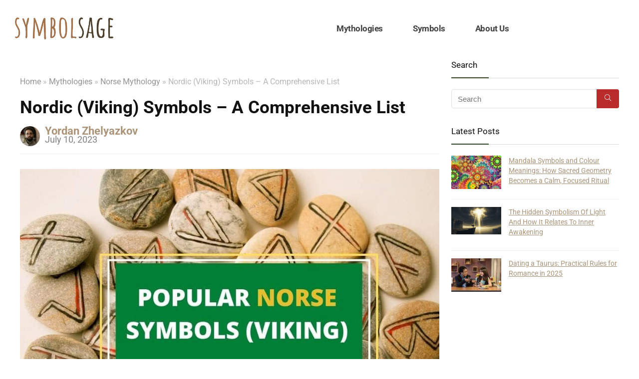

--- FILE ---
content_type: text/html; charset=UTF-8
request_url: https://symbolsage.com/norse-symbols-and-meaning/
body_size: 72365
content:
<!DOCTYPE html>
<html lang="en-US">
<head><meta charset="UTF-8" /><script>if(navigator.userAgent.match(/MSIE|Internet Explorer/i)||navigator.userAgent.match(/Trident\/7\..*?rv:11/i)){var href=document.location.href;if(!href.match(/[?&]nowprocket/)){if(href.indexOf("?")==-1){if(href.indexOf("#")==-1){document.location.href=href+"?nowprocket=1"}else{document.location.href=href.replace("#","?nowprocket=1#")}}else{if(href.indexOf("#")==-1){document.location.href=href+"&nowprocket=1"}else{document.location.href=href.replace("#","&nowprocket=1#")}}}}</script><script>(()=>{class RocketLazyLoadScripts{constructor(){this.v="2.0.4",this.userEvents=["keydown","keyup","mousedown","mouseup","mousemove","mouseover","mouseout","touchmove","touchstart","touchend","touchcancel","wheel","click","dblclick","input"],this.attributeEvents=["onblur","onclick","oncontextmenu","ondblclick","onfocus","onmousedown","onmouseenter","onmouseleave","onmousemove","onmouseout","onmouseover","onmouseup","onmousewheel","onscroll","onsubmit"]}async t(){this.i(),this.o(),/iP(ad|hone)/.test(navigator.userAgent)&&this.h(),this.u(),this.l(this),this.m(),this.k(this),this.p(this),this._(),await Promise.all([this.R(),this.L()]),this.lastBreath=Date.now(),this.S(this),this.P(),this.D(),this.O(),this.M(),await this.C(this.delayedScripts.normal),await this.C(this.delayedScripts.defer),await this.C(this.delayedScripts.async),await this.T(),await this.F(),await this.j(),await this.A(),window.dispatchEvent(new Event("rocket-allScriptsLoaded")),this.everythingLoaded=!0,this.lastTouchEnd&&await new Promise(t=>setTimeout(t,500-Date.now()+this.lastTouchEnd)),this.I(),this.H(),this.U(),this.W()}i(){this.CSPIssue=sessionStorage.getItem("rocketCSPIssue"),document.addEventListener("securitypolicyviolation",t=>{this.CSPIssue||"script-src-elem"!==t.violatedDirective||"data"!==t.blockedURI||(this.CSPIssue=!0,sessionStorage.setItem("rocketCSPIssue",!0))},{isRocket:!0})}o(){window.addEventListener("pageshow",t=>{this.persisted=t.persisted,this.realWindowLoadedFired=!0},{isRocket:!0}),window.addEventListener("pagehide",()=>{this.onFirstUserAction=null},{isRocket:!0})}h(){let t;function e(e){t=e}window.addEventListener("touchstart",e,{isRocket:!0}),window.addEventListener("touchend",function i(o){o.changedTouches[0]&&t.changedTouches[0]&&Math.abs(o.changedTouches[0].pageX-t.changedTouches[0].pageX)<10&&Math.abs(o.changedTouches[0].pageY-t.changedTouches[0].pageY)<10&&o.timeStamp-t.timeStamp<200&&(window.removeEventListener("touchstart",e,{isRocket:!0}),window.removeEventListener("touchend",i,{isRocket:!0}),"INPUT"===o.target.tagName&&"text"===o.target.type||(o.target.dispatchEvent(new TouchEvent("touchend",{target:o.target,bubbles:!0})),o.target.dispatchEvent(new MouseEvent("mouseover",{target:o.target,bubbles:!0})),o.target.dispatchEvent(new PointerEvent("click",{target:o.target,bubbles:!0,cancelable:!0,detail:1,clientX:o.changedTouches[0].clientX,clientY:o.changedTouches[0].clientY})),event.preventDefault()))},{isRocket:!0})}q(t){this.userActionTriggered||("mousemove"!==t.type||this.firstMousemoveIgnored?"keyup"===t.type||"mouseover"===t.type||"mouseout"===t.type||(this.userActionTriggered=!0,this.onFirstUserAction&&this.onFirstUserAction()):this.firstMousemoveIgnored=!0),"click"===t.type&&t.preventDefault(),t.stopPropagation(),t.stopImmediatePropagation(),"touchstart"===this.lastEvent&&"touchend"===t.type&&(this.lastTouchEnd=Date.now()),"click"===t.type&&(this.lastTouchEnd=0),this.lastEvent=t.type,t.composedPath&&t.composedPath()[0].getRootNode()instanceof ShadowRoot&&(t.rocketTarget=t.composedPath()[0]),this.savedUserEvents.push(t)}u(){this.savedUserEvents=[],this.userEventHandler=this.q.bind(this),this.userEvents.forEach(t=>window.addEventListener(t,this.userEventHandler,{passive:!1,isRocket:!0})),document.addEventListener("visibilitychange",this.userEventHandler,{isRocket:!0})}U(){this.userEvents.forEach(t=>window.removeEventListener(t,this.userEventHandler,{passive:!1,isRocket:!0})),document.removeEventListener("visibilitychange",this.userEventHandler,{isRocket:!0}),this.savedUserEvents.forEach(t=>{(t.rocketTarget||t.target).dispatchEvent(new window[t.constructor.name](t.type,t))})}m(){const t="return false",e=Array.from(this.attributeEvents,t=>"data-rocket-"+t),i="["+this.attributeEvents.join("],[")+"]",o="[data-rocket-"+this.attributeEvents.join("],[data-rocket-")+"]",s=(e,i,o)=>{o&&o!==t&&(e.setAttribute("data-rocket-"+i,o),e["rocket"+i]=new Function("event",o),e.setAttribute(i,t))};new MutationObserver(t=>{for(const n of t)"attributes"===n.type&&(n.attributeName.startsWith("data-rocket-")||this.everythingLoaded?n.attributeName.startsWith("data-rocket-")&&this.everythingLoaded&&this.N(n.target,n.attributeName.substring(12)):s(n.target,n.attributeName,n.target.getAttribute(n.attributeName))),"childList"===n.type&&n.addedNodes.forEach(t=>{if(t.nodeType===Node.ELEMENT_NODE)if(this.everythingLoaded)for(const i of[t,...t.querySelectorAll(o)])for(const t of i.getAttributeNames())e.includes(t)&&this.N(i,t.substring(12));else for(const e of[t,...t.querySelectorAll(i)])for(const t of e.getAttributeNames())this.attributeEvents.includes(t)&&s(e,t,e.getAttribute(t))})}).observe(document,{subtree:!0,childList:!0,attributeFilter:[...this.attributeEvents,...e]})}I(){this.attributeEvents.forEach(t=>{document.querySelectorAll("[data-rocket-"+t+"]").forEach(e=>{this.N(e,t)})})}N(t,e){const i=t.getAttribute("data-rocket-"+e);i&&(t.setAttribute(e,i),t.removeAttribute("data-rocket-"+e))}k(t){Object.defineProperty(HTMLElement.prototype,"onclick",{get(){return this.rocketonclick||null},set(e){this.rocketonclick=e,this.setAttribute(t.everythingLoaded?"onclick":"data-rocket-onclick","this.rocketonclick(event)")}})}S(t){function e(e,i){let o=e[i];e[i]=null,Object.defineProperty(e,i,{get:()=>o,set(s){t.everythingLoaded?o=s:e["rocket"+i]=o=s}})}e(document,"onreadystatechange"),e(window,"onload"),e(window,"onpageshow");try{Object.defineProperty(document,"readyState",{get:()=>t.rocketReadyState,set(e){t.rocketReadyState=e},configurable:!0}),document.readyState="loading"}catch(t){console.log("WPRocket DJE readyState conflict, bypassing")}}l(t){this.originalAddEventListener=EventTarget.prototype.addEventListener,this.originalRemoveEventListener=EventTarget.prototype.removeEventListener,this.savedEventListeners=[],EventTarget.prototype.addEventListener=function(e,i,o){o&&o.isRocket||!t.B(e,this)&&!t.userEvents.includes(e)||t.B(e,this)&&!t.userActionTriggered||e.startsWith("rocket-")||t.everythingLoaded?t.originalAddEventListener.call(this,e,i,o):(t.savedEventListeners.push({target:this,remove:!1,type:e,func:i,options:o}),"mouseenter"!==e&&"mouseleave"!==e||t.originalAddEventListener.call(this,e,t.savedUserEvents.push,o))},EventTarget.prototype.removeEventListener=function(e,i,o){o&&o.isRocket||!t.B(e,this)&&!t.userEvents.includes(e)||t.B(e,this)&&!t.userActionTriggered||e.startsWith("rocket-")||t.everythingLoaded?t.originalRemoveEventListener.call(this,e,i,o):t.savedEventListeners.push({target:this,remove:!0,type:e,func:i,options:o})}}J(t,e){this.savedEventListeners=this.savedEventListeners.filter(i=>{let o=i.type,s=i.target||window;return e!==o||t!==s||(this.B(o,s)&&(i.type="rocket-"+o),this.$(i),!1)})}H(){EventTarget.prototype.addEventListener=this.originalAddEventListener,EventTarget.prototype.removeEventListener=this.originalRemoveEventListener,this.savedEventListeners.forEach(t=>this.$(t))}$(t){t.remove?this.originalRemoveEventListener.call(t.target,t.type,t.func,t.options):this.originalAddEventListener.call(t.target,t.type,t.func,t.options)}p(t){let e;function i(e){return t.everythingLoaded?e:e.split(" ").map(t=>"load"===t||t.startsWith("load.")?"rocket-jquery-load":t).join(" ")}function o(o){function s(e){const s=o.fn[e];o.fn[e]=o.fn.init.prototype[e]=function(){return this[0]===window&&t.userActionTriggered&&("string"==typeof arguments[0]||arguments[0]instanceof String?arguments[0]=i(arguments[0]):"object"==typeof arguments[0]&&Object.keys(arguments[0]).forEach(t=>{const e=arguments[0][t];delete arguments[0][t],arguments[0][i(t)]=e})),s.apply(this,arguments),this}}if(o&&o.fn&&!t.allJQueries.includes(o)){const e={DOMContentLoaded:[],"rocket-DOMContentLoaded":[]};for(const t in e)document.addEventListener(t,()=>{e[t].forEach(t=>t())},{isRocket:!0});o.fn.ready=o.fn.init.prototype.ready=function(i){function s(){parseInt(o.fn.jquery)>2?setTimeout(()=>i.bind(document)(o)):i.bind(document)(o)}return"function"==typeof i&&(t.realDomReadyFired?!t.userActionTriggered||t.fauxDomReadyFired?s():e["rocket-DOMContentLoaded"].push(s):e.DOMContentLoaded.push(s)),o([])},s("on"),s("one"),s("off"),t.allJQueries.push(o)}e=o}t.allJQueries=[],o(window.jQuery),Object.defineProperty(window,"jQuery",{get:()=>e,set(t){o(t)}})}P(){const t=new Map;document.write=document.writeln=function(e){const i=document.currentScript,o=document.createRange(),s=i.parentElement;let n=t.get(i);void 0===n&&(n=i.nextSibling,t.set(i,n));const c=document.createDocumentFragment();o.setStart(c,0),c.appendChild(o.createContextualFragment(e)),s.insertBefore(c,n)}}async R(){return new Promise(t=>{this.userActionTriggered?t():this.onFirstUserAction=t})}async L(){return new Promise(t=>{document.addEventListener("DOMContentLoaded",()=>{this.realDomReadyFired=!0,t()},{isRocket:!0})})}async j(){return this.realWindowLoadedFired?Promise.resolve():new Promise(t=>{window.addEventListener("load",t,{isRocket:!0})})}M(){this.pendingScripts=[];this.scriptsMutationObserver=new MutationObserver(t=>{for(const e of t)e.addedNodes.forEach(t=>{"SCRIPT"!==t.tagName||t.noModule||t.isWPRocket||this.pendingScripts.push({script:t,promise:new Promise(e=>{const i=()=>{const i=this.pendingScripts.findIndex(e=>e.script===t);i>=0&&this.pendingScripts.splice(i,1),e()};t.addEventListener("load",i,{isRocket:!0}),t.addEventListener("error",i,{isRocket:!0}),setTimeout(i,1e3)})})})}),this.scriptsMutationObserver.observe(document,{childList:!0,subtree:!0})}async F(){await this.X(),this.pendingScripts.length?(await this.pendingScripts[0].promise,await this.F()):this.scriptsMutationObserver.disconnect()}D(){this.delayedScripts={normal:[],async:[],defer:[]},document.querySelectorAll("script[type$=rocketlazyloadscript]").forEach(t=>{t.hasAttribute("data-rocket-src")?t.hasAttribute("async")&&!1!==t.async?this.delayedScripts.async.push(t):t.hasAttribute("defer")&&!1!==t.defer||"module"===t.getAttribute("data-rocket-type")?this.delayedScripts.defer.push(t):this.delayedScripts.normal.push(t):this.delayedScripts.normal.push(t)})}async _(){await this.L();let t=[];document.querySelectorAll("script[type$=rocketlazyloadscript][data-rocket-src]").forEach(e=>{let i=e.getAttribute("data-rocket-src");if(i&&!i.startsWith("data:")){i.startsWith("//")&&(i=location.protocol+i);try{const o=new URL(i).origin;o!==location.origin&&t.push({src:o,crossOrigin:e.crossOrigin||"module"===e.getAttribute("data-rocket-type")})}catch(t){}}}),t=[...new Map(t.map(t=>[JSON.stringify(t),t])).values()],this.Y(t,"preconnect")}async G(t){if(await this.K(),!0!==t.noModule||!("noModule"in HTMLScriptElement.prototype))return new Promise(e=>{let i;function o(){(i||t).setAttribute("data-rocket-status","executed"),e()}try{if(navigator.userAgent.includes("Firefox/")||""===navigator.vendor||this.CSPIssue)i=document.createElement("script"),[...t.attributes].forEach(t=>{let e=t.nodeName;"type"!==e&&("data-rocket-type"===e&&(e="type"),"data-rocket-src"===e&&(e="src"),i.setAttribute(e,t.nodeValue))}),t.text&&(i.text=t.text),t.nonce&&(i.nonce=t.nonce),i.hasAttribute("src")?(i.addEventListener("load",o,{isRocket:!0}),i.addEventListener("error",()=>{i.setAttribute("data-rocket-status","failed-network"),e()},{isRocket:!0}),setTimeout(()=>{i.isConnected||e()},1)):(i.text=t.text,o()),i.isWPRocket=!0,t.parentNode.replaceChild(i,t);else{const i=t.getAttribute("data-rocket-type"),s=t.getAttribute("data-rocket-src");i?(t.type=i,t.removeAttribute("data-rocket-type")):t.removeAttribute("type"),t.addEventListener("load",o,{isRocket:!0}),t.addEventListener("error",i=>{this.CSPIssue&&i.target.src.startsWith("data:")?(console.log("WPRocket: CSP fallback activated"),t.removeAttribute("src"),this.G(t).then(e)):(t.setAttribute("data-rocket-status","failed-network"),e())},{isRocket:!0}),s?(t.fetchPriority="high",t.removeAttribute("data-rocket-src"),t.src=s):t.src="data:text/javascript;base64,"+window.btoa(unescape(encodeURIComponent(t.text)))}}catch(i){t.setAttribute("data-rocket-status","failed-transform"),e()}});t.setAttribute("data-rocket-status","skipped")}async C(t){const e=t.shift();return e?(e.isConnected&&await this.G(e),this.C(t)):Promise.resolve()}O(){this.Y([...this.delayedScripts.normal,...this.delayedScripts.defer,...this.delayedScripts.async],"preload")}Y(t,e){this.trash=this.trash||[];let i=!0;var o=document.createDocumentFragment();t.forEach(t=>{const s=t.getAttribute&&t.getAttribute("data-rocket-src")||t.src;if(s&&!s.startsWith("data:")){const n=document.createElement("link");n.href=s,n.rel=e,"preconnect"!==e&&(n.as="script",n.fetchPriority=i?"high":"low"),t.getAttribute&&"module"===t.getAttribute("data-rocket-type")&&(n.crossOrigin=!0),t.crossOrigin&&(n.crossOrigin=t.crossOrigin),t.integrity&&(n.integrity=t.integrity),t.nonce&&(n.nonce=t.nonce),o.appendChild(n),this.trash.push(n),i=!1}}),document.head.appendChild(o)}W(){this.trash.forEach(t=>t.remove())}async T(){try{document.readyState="interactive"}catch(t){}this.fauxDomReadyFired=!0;try{await this.K(),this.J(document,"readystatechange"),document.dispatchEvent(new Event("rocket-readystatechange")),await this.K(),document.rocketonreadystatechange&&document.rocketonreadystatechange(),await this.K(),this.J(document,"DOMContentLoaded"),document.dispatchEvent(new Event("rocket-DOMContentLoaded")),await this.K(),this.J(window,"DOMContentLoaded"),window.dispatchEvent(new Event("rocket-DOMContentLoaded"))}catch(t){console.error(t)}}async A(){try{document.readyState="complete"}catch(t){}try{await this.K(),this.J(document,"readystatechange"),document.dispatchEvent(new Event("rocket-readystatechange")),await this.K(),document.rocketonreadystatechange&&document.rocketonreadystatechange(),await this.K(),this.J(window,"load"),window.dispatchEvent(new Event("rocket-load")),await this.K(),window.rocketonload&&window.rocketonload(),await this.K(),this.allJQueries.forEach(t=>t(window).trigger("rocket-jquery-load")),await this.K(),this.J(window,"pageshow");const t=new Event("rocket-pageshow");t.persisted=this.persisted,window.dispatchEvent(t),await this.K(),window.rocketonpageshow&&window.rocketonpageshow({persisted:this.persisted})}catch(t){console.error(t)}}async K(){Date.now()-this.lastBreath>45&&(await this.X(),this.lastBreath=Date.now())}async X(){return document.hidden?new Promise(t=>setTimeout(t)):new Promise(t=>requestAnimationFrame(t))}B(t,e){return e===document&&"readystatechange"===t||(e===document&&"DOMContentLoaded"===t||(e===window&&"DOMContentLoaded"===t||(e===window&&"load"===t||e===window&&"pageshow"===t)))}static run(){(new RocketLazyLoadScripts).t()}}RocketLazyLoadScripts.run()})();</script>

<meta name="viewport" content="width=device-width, initial-scale=1.0" />
<!-- feeds & pingback -->
<link rel="profile" href="http://gmpg.org/xfn/11" />
<link rel="pingback" href="https://symbolsage.com/xmlrpc.php" />
<meta name='robots' content='index, follow, max-image-preview:large, max-snippet:-1, max-video-preview:-1' />

	<!-- This site is optimized with the Yoast SEO plugin v26.7 - https://yoast.com/wordpress/plugins/seo/ -->
	<title>Nordic (Viking) Symbols – A Comprehensive List - Symbol Sage</title>
	<meta name="description" content="While not thought of as philosophers, the Norse had a unique outlook on life and the world which is vividly represented by their symbols." />
	<link rel="canonical" href="https://symbolsage.com/norse-symbols-and-meaning/" />
	<meta property="og:locale" content="en_US" />
	<meta property="og:type" content="article" />
	<meta property="og:title" content="Nordic (Viking) Symbols – A Comprehensive List - Symbol Sage" />
	<meta property="og:description" content="While not thought of as philosophers, the Norse had a unique outlook on life and the world which is vividly represented by their symbols." />
	<meta property="og:url" content="https://symbolsage.com/norse-symbols-and-meaning/" />
	<meta property="og:site_name" content="Symbol Sage" />
	<meta property="article:published_time" content="2023-07-10T23:59:08+00:00" />
	<meta property="article:modified_time" content="2023-07-10T23:59:09+00:00" />
	<meta property="og:image" content="https://symbolsage.com/wp-content/uploads/2020/08/norse-symbols-list.jpg" />
	<meta property="og:image:width" content="1000" />
	<meta property="og:image:height" content="700" />
	<meta property="og:image:type" content="image/jpeg" />
	<meta name="author" content="Yordan Zhelyazkov" />
	<meta name="twitter:card" content="summary_large_image" />
	<meta name="twitter:creator" content="@MythologySymbol" />
	<meta name="twitter:site" content="@MythologySymbol" />
	<meta name="twitter:label1" content="Written by" />
	<meta name="twitter:data1" content="Yordan Zhelyazkov" />
	<meta name="twitter:label2" content="Est. reading time" />
	<meta name="twitter:data2" content="11 minutes" />
	<script type="application/ld+json" class="yoast-schema-graph">{"@context":"https://schema.org","@graph":[{"@type":"Article","@id":"https://symbolsage.com/norse-symbols-and-meaning/#article","isPartOf":{"@id":"https://symbolsage.com/norse-symbols-and-meaning/"},"author":{"name":"Yordan Zhelyazkov","@id":"https://symbolsage.com/#/schema/person/050501e58fc5ebe1dbbfbec38f2d707c"},"headline":"Nordic (Viking) Symbols – A Comprehensive List","datePublished":"2023-07-10T23:59:08+00:00","dateModified":"2023-07-10T23:59:09+00:00","mainEntityOfPage":{"@id":"https://symbolsage.com/norse-symbols-and-meaning/"},"wordCount":2011,"publisher":{"@id":"https://symbolsage.com/#organization"},"image":{"@id":"https://symbolsage.com/norse-symbols-and-meaning/#primaryimage"},"thumbnailUrl":"https://symbolsage.com/wp-content/uploads/2020/08/norse-symbols-list.jpg","keywords":["Norse"],"articleSection":["Norse Mythology"],"inLanguage":"en-US"},{"@type":"WebPage","@id":"https://symbolsage.com/norse-symbols-and-meaning/","url":"https://symbolsage.com/norse-symbols-and-meaning/","name":"Nordic (Viking) Symbols – A Comprehensive List - Symbol Sage","isPartOf":{"@id":"https://symbolsage.com/#website"},"primaryImageOfPage":{"@id":"https://symbolsage.com/norse-symbols-and-meaning/#primaryimage"},"image":{"@id":"https://symbolsage.com/norse-symbols-and-meaning/#primaryimage"},"thumbnailUrl":"https://symbolsage.com/wp-content/uploads/2020/08/norse-symbols-list.jpg","datePublished":"2023-07-10T23:59:08+00:00","dateModified":"2023-07-10T23:59:09+00:00","description":"While not thought of as philosophers, the Norse had a unique outlook on life and the world which is vividly represented by their symbols.","breadcrumb":{"@id":"https://symbolsage.com/norse-symbols-and-meaning/#breadcrumb"},"inLanguage":"en-US","potentialAction":[{"@type":"ReadAction","target":["https://symbolsage.com/norse-symbols-and-meaning/"]}]},{"@type":"ImageObject","inLanguage":"en-US","@id":"https://symbolsage.com/norse-symbols-and-meaning/#primaryimage","url":"https://symbolsage.com/wp-content/uploads/2020/08/norse-symbols-list.jpg","contentUrl":"https://symbolsage.com/wp-content/uploads/2020/08/norse-symbols-list.jpg","width":1000,"height":700,"caption":"Norse symbols list"},{"@type":"BreadcrumbList","@id":"https://symbolsage.com/norse-symbols-and-meaning/#breadcrumb","itemListElement":[{"@type":"ListItem","position":1,"name":"Home","item":"https://symbolsage.com/"},{"@type":"ListItem","position":2,"name":"Nordic (Viking) Symbols – A Comprehensive List"}]},{"@type":"WebSite","@id":"https://symbolsage.com/#website","url":"https://symbolsage.com/","name":"Symbol Sage","description":"All you need to know about every symbols, mythology, history and more!","publisher":{"@id":"https://symbolsage.com/#organization"},"potentialAction":[{"@type":"SearchAction","target":{"@type":"EntryPoint","urlTemplate":"https://symbolsage.com/?s={search_term_string}"},"query-input":{"@type":"PropertyValueSpecification","valueRequired":true,"valueName":"search_term_string"}}],"inLanguage":"en-US"},{"@type":"Organization","@id":"https://symbolsage.com/#organization","name":"Symbol Sage","url":"https://symbolsage.com/","logo":{"@type":"ImageObject","inLanguage":"en-US","@id":"https://symbolsage.com/#/schema/logo/image/","url":"https://symbolsage.com/wp-content/uploads/2023/09/New_SS_Logo2_350X79.png","contentUrl":"https://symbolsage.com/wp-content/uploads/2023/09/New_SS_Logo2_350X79.png","width":352,"height":79,"caption":"Symbol Sage"},"image":{"@id":"https://symbolsage.com/#/schema/logo/image/"},"sameAs":["https://x.com/MythologySymbol","https://www.youtube.com/channel/UC4Fvg0gqG0Q8Lrckt6pD6rA/"]},{"@type":"Person","@id":"https://symbolsage.com/#/schema/person/050501e58fc5ebe1dbbfbec38f2d707c","name":"Yordan Zhelyazkov","image":{"@type":"ImageObject","inLanguage":"en-US","@id":"https://symbolsage.com/#/schema/person/image/","url":"https://secure.gravatar.com/avatar/8c5a5e6daee993cade730c3142593b16e6fbe395a51afc94689cba0218ead9b0?s=96&d=mm&r=g","contentUrl":"https://secure.gravatar.com/avatar/8c5a5e6daee993cade730c3142593b16e6fbe395a51afc94689cba0218ead9b0?s=96&d=mm&r=g","caption":"Yordan Zhelyazkov"},"description":"Yordan Zhelyazkov is a published fantasy author and an experienced copywriter. While he has degrees in both Creative Writing and Marketing, much of his research and work are focused on history and mythology. He’s been working in the field for years and has amassed a great deal of knowledge on Norse, Greek, Egyptian, Mesoamerican, Japanese mythology, and others.","sameAs":["https://www.linkedin.com/in/yordan-zhelyazkov-78610830/"],"url":"https://symbolsage.com/author/yordan/"}]}</script>
	<!-- / Yoast SEO plugin. -->


<link rel='dns-prefetch' href='//static.klaviyo.com' />

<style id='wp-img-auto-sizes-contain-inline-css' type='text/css'>
img:is([sizes=auto i],[sizes^="auto," i]){contain-intrinsic-size:3000px 1500px}
/*# sourceURL=wp-img-auto-sizes-contain-inline-css */
</style>
<style id='wp-emoji-styles-inline-css' type='text/css'>

	img.wp-smiley, img.emoji {
		display: inline !important;
		border: none !important;
		box-shadow: none !important;
		height: 1em !important;
		width: 1em !important;
		margin: 0 0.07em !important;
		vertical-align: -0.1em !important;
		background: none !important;
		padding: 0 !important;
	}
/*# sourceURL=wp-emoji-styles-inline-css */
</style>
<link rel='stylesheet' id='wp-block-library-css' href='https://symbolsage.com/wp-includes/css/dist/block-library/style.min.css?ver=6.9' type='text/css' media='all' />
<style id='global-styles-inline-css' type='text/css'>
:root{--wp--preset--aspect-ratio--square: 1;--wp--preset--aspect-ratio--4-3: 4/3;--wp--preset--aspect-ratio--3-4: 3/4;--wp--preset--aspect-ratio--3-2: 3/2;--wp--preset--aspect-ratio--2-3: 2/3;--wp--preset--aspect-ratio--16-9: 16/9;--wp--preset--aspect-ratio--9-16: 9/16;--wp--preset--color--black: #000000;--wp--preset--color--cyan-bluish-gray: #abb8c3;--wp--preset--color--white: #ffffff;--wp--preset--color--pale-pink: #f78da7;--wp--preset--color--vivid-red: #cf2e2e;--wp--preset--color--luminous-vivid-orange: #ff6900;--wp--preset--color--luminous-vivid-amber: #fcb900;--wp--preset--color--light-green-cyan: #7bdcb5;--wp--preset--color--vivid-green-cyan: #00d084;--wp--preset--color--pale-cyan-blue: #8ed1fc;--wp--preset--color--vivid-cyan-blue: #0693e3;--wp--preset--color--vivid-purple: #9b51e0;--wp--preset--color--main: var(--rehub-main-color);--wp--preset--color--secondary: var(--rehub-sec-color);--wp--preset--color--buttonmain: var(--rehub-main-btn-bg);--wp--preset--color--cyan-grey: #abb8c3;--wp--preset--color--orange-light: #fcb900;--wp--preset--color--red: #cf2e2e;--wp--preset--color--red-bright: #f04057;--wp--preset--color--vivid-green: #00d084;--wp--preset--color--orange: #ff6900;--wp--preset--color--blue: #0693e3;--wp--preset--gradient--vivid-cyan-blue-to-vivid-purple: linear-gradient(135deg,rgb(6,147,227) 0%,rgb(155,81,224) 100%);--wp--preset--gradient--light-green-cyan-to-vivid-green-cyan: linear-gradient(135deg,rgb(122,220,180) 0%,rgb(0,208,130) 100%);--wp--preset--gradient--luminous-vivid-amber-to-luminous-vivid-orange: linear-gradient(135deg,rgb(252,185,0) 0%,rgb(255,105,0) 100%);--wp--preset--gradient--luminous-vivid-orange-to-vivid-red: linear-gradient(135deg,rgb(255,105,0) 0%,rgb(207,46,46) 100%);--wp--preset--gradient--very-light-gray-to-cyan-bluish-gray: linear-gradient(135deg,rgb(238,238,238) 0%,rgb(169,184,195) 100%);--wp--preset--gradient--cool-to-warm-spectrum: linear-gradient(135deg,rgb(74,234,220) 0%,rgb(151,120,209) 20%,rgb(207,42,186) 40%,rgb(238,44,130) 60%,rgb(251,105,98) 80%,rgb(254,248,76) 100%);--wp--preset--gradient--blush-light-purple: linear-gradient(135deg,rgb(255,206,236) 0%,rgb(152,150,240) 100%);--wp--preset--gradient--blush-bordeaux: linear-gradient(135deg,rgb(254,205,165) 0%,rgb(254,45,45) 50%,rgb(107,0,62) 100%);--wp--preset--gradient--luminous-dusk: linear-gradient(135deg,rgb(255,203,112) 0%,rgb(199,81,192) 50%,rgb(65,88,208) 100%);--wp--preset--gradient--pale-ocean: linear-gradient(135deg,rgb(255,245,203) 0%,rgb(182,227,212) 50%,rgb(51,167,181) 100%);--wp--preset--gradient--electric-grass: linear-gradient(135deg,rgb(202,248,128) 0%,rgb(113,206,126) 100%);--wp--preset--gradient--midnight: linear-gradient(135deg,rgb(2,3,129) 0%,rgb(40,116,252) 100%);--wp--preset--font-size--small: 13px;--wp--preset--font-size--medium: 20px;--wp--preset--font-size--large: 36px;--wp--preset--font-size--x-large: 42px;--wp--preset--font-family--system-font: -apple-system,BlinkMacSystemFont,"Segoe UI",Roboto,Oxygen-Sans,Ubuntu,Cantarell,"Helvetica Neue",sans-serif;--wp--preset--font-family--rh-nav-font: var(--rehub-nav-font,-apple-system,BlinkMacSystemFont,"Segoe UI",Roboto,Oxygen-Sans,Ubuntu,Cantarell,"Helvetica Neue",sans-serif);--wp--preset--font-family--rh-head-font: var(--rehub-head-font,-apple-system,BlinkMacSystemFont,"Segoe UI",Roboto,Oxygen-Sans,Ubuntu,Cantarell,"Helvetica Neue",sans-serif);--wp--preset--font-family--rh-btn-font: var(--rehub-btn-font,-apple-system,BlinkMacSystemFont,"Segoe UI",Roboto,Oxygen-Sans,Ubuntu,Cantarell,"Helvetica Neue",sans-serif);--wp--preset--font-family--rh-body-font: var(--rehub-body-font,-apple-system,BlinkMacSystemFont,"Segoe UI",Roboto,Oxygen-Sans,Ubuntu,Cantarell,"Helvetica Neue",sans-serif);--wp--preset--spacing--20: 0.44rem;--wp--preset--spacing--30: 0.67rem;--wp--preset--spacing--40: 1rem;--wp--preset--spacing--50: 1.5rem;--wp--preset--spacing--60: 2.25rem;--wp--preset--spacing--70: 3.38rem;--wp--preset--spacing--80: 5.06rem;--wp--preset--shadow--natural: 6px 6px 9px rgba(0, 0, 0, 0.2);--wp--preset--shadow--deep: 12px 12px 50px rgba(0, 0, 0, 0.4);--wp--preset--shadow--sharp: 6px 6px 0px rgba(0, 0, 0, 0.2);--wp--preset--shadow--outlined: 6px 6px 0px -3px rgb(255, 255, 255), 6px 6px rgb(0, 0, 0);--wp--preset--shadow--crisp: 6px 6px 0px rgb(0, 0, 0);}:root { --wp--style--global--content-size: 760px;--wp--style--global--wide-size: 1200px; }:where(body) { margin: 0; }.wp-site-blocks > .alignleft { float: left; margin-right: 2em; }.wp-site-blocks > .alignright { float: right; margin-left: 2em; }.wp-site-blocks > .aligncenter { justify-content: center; margin-left: auto; margin-right: auto; }:where(.is-layout-flex){gap: 0.5em;}:where(.is-layout-grid){gap: 0.5em;}.is-layout-flow > .alignleft{float: left;margin-inline-start: 0;margin-inline-end: 2em;}.is-layout-flow > .alignright{float: right;margin-inline-start: 2em;margin-inline-end: 0;}.is-layout-flow > .aligncenter{margin-left: auto !important;margin-right: auto !important;}.is-layout-constrained > .alignleft{float: left;margin-inline-start: 0;margin-inline-end: 2em;}.is-layout-constrained > .alignright{float: right;margin-inline-start: 2em;margin-inline-end: 0;}.is-layout-constrained > .aligncenter{margin-left: auto !important;margin-right: auto !important;}.is-layout-constrained > :where(:not(.alignleft):not(.alignright):not(.alignfull)){max-width: var(--wp--style--global--content-size);margin-left: auto !important;margin-right: auto !important;}.is-layout-constrained > .alignwide{max-width: var(--wp--style--global--wide-size);}body .is-layout-flex{display: flex;}.is-layout-flex{flex-wrap: wrap;align-items: center;}.is-layout-flex > :is(*, div){margin: 0;}body .is-layout-grid{display: grid;}.is-layout-grid > :is(*, div){margin: 0;}body{padding-top: 0px;padding-right: 0px;padding-bottom: 0px;padding-left: 0px;}a:where(:not(.wp-element-button)){text-decoration: none;}h1{font-size: 29px;line-height: 34px;margin-top: 10px;margin-bottom: 31px;}h2{font-size: 25px;line-height: 31px;margin-top: 10px;margin-bottom: 31px;}h3{font-size: 20px;line-height: 28px;margin-top: 10px;margin-bottom: 25px;}h4{font-size: 18px;line-height: 24px;margin-top: 10px;margin-bottom: 18px;}h5{font-size: 16px;line-height: 20px;margin-top: 10px;margin-bottom: 15px;}h6{font-size: 14px;line-height: 20px;margin-top: 0px;margin-bottom: 10px;}:root :where(.wp-element-button, .wp-block-button__link){background-color: #32373c;border-width: 0;color: #fff;font-family: inherit;font-size: inherit;font-style: inherit;font-weight: inherit;letter-spacing: inherit;line-height: inherit;padding-top: calc(0.667em + 2px);padding-right: calc(1.333em + 2px);padding-bottom: calc(0.667em + 2px);padding-left: calc(1.333em + 2px);text-decoration: none;text-transform: inherit;}.has-black-color{color: var(--wp--preset--color--black) !important;}.has-cyan-bluish-gray-color{color: var(--wp--preset--color--cyan-bluish-gray) !important;}.has-white-color{color: var(--wp--preset--color--white) !important;}.has-pale-pink-color{color: var(--wp--preset--color--pale-pink) !important;}.has-vivid-red-color{color: var(--wp--preset--color--vivid-red) !important;}.has-luminous-vivid-orange-color{color: var(--wp--preset--color--luminous-vivid-orange) !important;}.has-luminous-vivid-amber-color{color: var(--wp--preset--color--luminous-vivid-amber) !important;}.has-light-green-cyan-color{color: var(--wp--preset--color--light-green-cyan) !important;}.has-vivid-green-cyan-color{color: var(--wp--preset--color--vivid-green-cyan) !important;}.has-pale-cyan-blue-color{color: var(--wp--preset--color--pale-cyan-blue) !important;}.has-vivid-cyan-blue-color{color: var(--wp--preset--color--vivid-cyan-blue) !important;}.has-vivid-purple-color{color: var(--wp--preset--color--vivid-purple) !important;}.has-main-color{color: var(--wp--preset--color--main) !important;}.has-secondary-color{color: var(--wp--preset--color--secondary) !important;}.has-buttonmain-color{color: var(--wp--preset--color--buttonmain) !important;}.has-cyan-grey-color{color: var(--wp--preset--color--cyan-grey) !important;}.has-orange-light-color{color: var(--wp--preset--color--orange-light) !important;}.has-red-color{color: var(--wp--preset--color--red) !important;}.has-red-bright-color{color: var(--wp--preset--color--red-bright) !important;}.has-vivid-green-color{color: var(--wp--preset--color--vivid-green) !important;}.has-orange-color{color: var(--wp--preset--color--orange) !important;}.has-blue-color{color: var(--wp--preset--color--blue) !important;}.has-black-background-color{background-color: var(--wp--preset--color--black) !important;}.has-cyan-bluish-gray-background-color{background-color: var(--wp--preset--color--cyan-bluish-gray) !important;}.has-white-background-color{background-color: var(--wp--preset--color--white) !important;}.has-pale-pink-background-color{background-color: var(--wp--preset--color--pale-pink) !important;}.has-vivid-red-background-color{background-color: var(--wp--preset--color--vivid-red) !important;}.has-luminous-vivid-orange-background-color{background-color: var(--wp--preset--color--luminous-vivid-orange) !important;}.has-luminous-vivid-amber-background-color{background-color: var(--wp--preset--color--luminous-vivid-amber) !important;}.has-light-green-cyan-background-color{background-color: var(--wp--preset--color--light-green-cyan) !important;}.has-vivid-green-cyan-background-color{background-color: var(--wp--preset--color--vivid-green-cyan) !important;}.has-pale-cyan-blue-background-color{background-color: var(--wp--preset--color--pale-cyan-blue) !important;}.has-vivid-cyan-blue-background-color{background-color: var(--wp--preset--color--vivid-cyan-blue) !important;}.has-vivid-purple-background-color{background-color: var(--wp--preset--color--vivid-purple) !important;}.has-main-background-color{background-color: var(--wp--preset--color--main) !important;}.has-secondary-background-color{background-color: var(--wp--preset--color--secondary) !important;}.has-buttonmain-background-color{background-color: var(--wp--preset--color--buttonmain) !important;}.has-cyan-grey-background-color{background-color: var(--wp--preset--color--cyan-grey) !important;}.has-orange-light-background-color{background-color: var(--wp--preset--color--orange-light) !important;}.has-red-background-color{background-color: var(--wp--preset--color--red) !important;}.has-red-bright-background-color{background-color: var(--wp--preset--color--red-bright) !important;}.has-vivid-green-background-color{background-color: var(--wp--preset--color--vivid-green) !important;}.has-orange-background-color{background-color: var(--wp--preset--color--orange) !important;}.has-blue-background-color{background-color: var(--wp--preset--color--blue) !important;}.has-black-border-color{border-color: var(--wp--preset--color--black) !important;}.has-cyan-bluish-gray-border-color{border-color: var(--wp--preset--color--cyan-bluish-gray) !important;}.has-white-border-color{border-color: var(--wp--preset--color--white) !important;}.has-pale-pink-border-color{border-color: var(--wp--preset--color--pale-pink) !important;}.has-vivid-red-border-color{border-color: var(--wp--preset--color--vivid-red) !important;}.has-luminous-vivid-orange-border-color{border-color: var(--wp--preset--color--luminous-vivid-orange) !important;}.has-luminous-vivid-amber-border-color{border-color: var(--wp--preset--color--luminous-vivid-amber) !important;}.has-light-green-cyan-border-color{border-color: var(--wp--preset--color--light-green-cyan) !important;}.has-vivid-green-cyan-border-color{border-color: var(--wp--preset--color--vivid-green-cyan) !important;}.has-pale-cyan-blue-border-color{border-color: var(--wp--preset--color--pale-cyan-blue) !important;}.has-vivid-cyan-blue-border-color{border-color: var(--wp--preset--color--vivid-cyan-blue) !important;}.has-vivid-purple-border-color{border-color: var(--wp--preset--color--vivid-purple) !important;}.has-main-border-color{border-color: var(--wp--preset--color--main) !important;}.has-secondary-border-color{border-color: var(--wp--preset--color--secondary) !important;}.has-buttonmain-border-color{border-color: var(--wp--preset--color--buttonmain) !important;}.has-cyan-grey-border-color{border-color: var(--wp--preset--color--cyan-grey) !important;}.has-orange-light-border-color{border-color: var(--wp--preset--color--orange-light) !important;}.has-red-border-color{border-color: var(--wp--preset--color--red) !important;}.has-red-bright-border-color{border-color: var(--wp--preset--color--red-bright) !important;}.has-vivid-green-border-color{border-color: var(--wp--preset--color--vivid-green) !important;}.has-orange-border-color{border-color: var(--wp--preset--color--orange) !important;}.has-blue-border-color{border-color: var(--wp--preset--color--blue) !important;}.has-vivid-cyan-blue-to-vivid-purple-gradient-background{background: var(--wp--preset--gradient--vivid-cyan-blue-to-vivid-purple) !important;}.has-light-green-cyan-to-vivid-green-cyan-gradient-background{background: var(--wp--preset--gradient--light-green-cyan-to-vivid-green-cyan) !important;}.has-luminous-vivid-amber-to-luminous-vivid-orange-gradient-background{background: var(--wp--preset--gradient--luminous-vivid-amber-to-luminous-vivid-orange) !important;}.has-luminous-vivid-orange-to-vivid-red-gradient-background{background: var(--wp--preset--gradient--luminous-vivid-orange-to-vivid-red) !important;}.has-very-light-gray-to-cyan-bluish-gray-gradient-background{background: var(--wp--preset--gradient--very-light-gray-to-cyan-bluish-gray) !important;}.has-cool-to-warm-spectrum-gradient-background{background: var(--wp--preset--gradient--cool-to-warm-spectrum) !important;}.has-blush-light-purple-gradient-background{background: var(--wp--preset--gradient--blush-light-purple) !important;}.has-blush-bordeaux-gradient-background{background: var(--wp--preset--gradient--blush-bordeaux) !important;}.has-luminous-dusk-gradient-background{background: var(--wp--preset--gradient--luminous-dusk) !important;}.has-pale-ocean-gradient-background{background: var(--wp--preset--gradient--pale-ocean) !important;}.has-electric-grass-gradient-background{background: var(--wp--preset--gradient--electric-grass) !important;}.has-midnight-gradient-background{background: var(--wp--preset--gradient--midnight) !important;}.has-small-font-size{font-size: var(--wp--preset--font-size--small) !important;}.has-medium-font-size{font-size: var(--wp--preset--font-size--medium) !important;}.has-large-font-size{font-size: var(--wp--preset--font-size--large) !important;}.has-x-large-font-size{font-size: var(--wp--preset--font-size--x-large) !important;}.has-system-font-font-family{font-family: var(--wp--preset--font-family--system-font) !important;}.has-rh-nav-font-font-family{font-family: var(--wp--preset--font-family--rh-nav-font) !important;}.has-rh-head-font-font-family{font-family: var(--wp--preset--font-family--rh-head-font) !important;}.has-rh-btn-font-font-family{font-family: var(--wp--preset--font-family--rh-btn-font) !important;}.has-rh-body-font-font-family{font-family: var(--wp--preset--font-family--rh-body-font) !important;}
:where(.wp-block-post-template.is-layout-flex){gap: 1.25em;}:where(.wp-block-post-template.is-layout-grid){gap: 1.25em;}
:where(.wp-block-term-template.is-layout-flex){gap: 1.25em;}:where(.wp-block-term-template.is-layout-grid){gap: 1.25em;}
:where(.wp-block-columns.is-layout-flex){gap: 2em;}:where(.wp-block-columns.is-layout-grid){gap: 2em;}
:root :where(.wp-block-pullquote){font-size: 1.5em;line-height: 1.6;}
:root :where(.wp-block-post-title){margin-top: 4px;margin-right: 0;margin-bottom: 15px;margin-left: 0;}
:root :where(.wp-block-image){margin-top: 0px;margin-bottom: 31px;}
:root :where(.wp-block-media-text){margin-top: 0px;margin-bottom: 31px;}
:root :where(.wp-block-post-content){font-size: 16px;line-height: 28px;}
/*# sourceURL=global-styles-inline-css */
</style>
<link rel='stylesheet' id='animate-css' href='https://symbolsage.com/wp-content/plugins/wp-quiz-pro/assets/frontend/css/animate.css?ver=3.6.0' type='text/css' media='all' />
<link rel='stylesheet' id='wp-quiz-css' href='https://symbolsage.com/wp-content/plugins/wp-quiz-pro/assets/frontend/css/wp-quiz.css?ver=2.1.11' type='text/css' media='all' />
<link rel='stylesheet' id='parent-style-css' href='https://symbolsage.com/wp-content/themes/rehub-theme/style.css?ver=6.9' type='text/css' media='all' />
<link rel='stylesheet' id='elementor-frontend-css' href='https://symbolsage.com/wp-content/plugins/elementor/assets/css/frontend.min.css?ver=3.34.1' type='text/css' media='all' />
<style id='elementor-frontend-inline-css' type='text/css'>
.elementor-kit-19{--e-global-color-primary:#314528;--e-global-color-secondary:#54595F;--e-global-color-text:#7A7A7A;--e-global-color-accent:#61CE70;--e-global-color-92f4522:#4054B2;--e-global-color-6d1804b9:#23A455;--e-global-color-37e5a487:#000;--e-global-color-76347127:#FFF;--e-global-typography-primary-font-weight:600;--e-global-typography-secondary-font-family:"Rakkas";--e-global-typography-secondary-font-weight:400;--e-global-typography-text-font-family:"Rakkas";--e-global-typography-text-font-weight:400;--e-global-typography-accent-font-family:"Rakkas";--e-global-typography-accent-font-weight:500;--e-global-typography-b8120f7-font-family:"Work Sans";--e-global-typography-b8120f7-font-size:23px;--e-global-typography-b8120f7-font-weight:400;color:#000000;}.elementor-kit-19 button,.elementor-kit-19 input[type="button"],.elementor-kit-19 input[type="submit"],.elementor-kit-19 .elementor-button{background-color:#BA2B2C;}.elementor-kit-19 e-page-transition{background-color:#FFBC7D;}.elementor-kit-19 a{color:#AC947A;}.elementor-kit-19 h1{font-size:35px;}.elementor-kit-19 h2{font-size:32px;line-height:1.4em;}.elementor-kit-19 h3{font-size:28px;}.elementor-kit-19 h4{font-size:24px;}.elementor-kit-19 h5{font-size:20px;}.elementor-kit-19 h6{font-size:16px;text-transform:uppercase;}.elementor-section.elementor-section-boxed > .elementor-container{max-width:1140px;}.e-con{--container-max-width:1140px;}{}h1.entry-title{display:var(--page-title-display);}@media(max-width:1024px){.elementor-section.elementor-section-boxed > .elementor-container{max-width:1024px;}.e-con{--container-max-width:1024px;}}@media(max-width:767px){.elementor-kit-19 h1{font-size:30px;}.elementor-kit-19 h2{font-size:25px;}.elementor-kit-19 h3{font-size:23px;}.elementor-kit-19 h4{font-size:20px;}.elementor-kit-19 h5{font-size:17px;}.elementor-kit-19 h6{font-size:15px;}.elementor-section.elementor-section-boxed > .elementor-container{max-width:767px;}.e-con{--container-max-width:767px;}}
.elementor-30589 .elementor-element.elementor-element-3fbfbd7b > .elementor-container > .elementor-column > .elementor-widget-wrap{align-content:center;align-items:center;}.elementor-30589 .elementor-element.elementor-element-3fbfbd7b{margin-top:0px;margin-bottom:5px;padding:15px 20px 15px 20px;z-index:9995;}.elementor-30589 .elementor-element.elementor-element-48b0a4c7 > .elementor-widget-wrap > .elementor-widget:not(.elementor-widget__width-auto):not(.elementor-widget__width-initial):not(:last-child):not(.elementor-absolute){margin-block-end:35px;}.elementor-30589 .elementor-element.elementor-element-7b6e5939{width:var( --container-widget-width, 50% );max-width:50%;--container-widget-width:50%;--container-widget-flex-grow:0;text-align:center;}.elementor-30589 .elementor-element.elementor-element-bfab317.elementor-column > .elementor-widget-wrap{justify-content:flex-end;}.elementor-30589 .elementor-element.elementor-element-1353d682 .elementor-menu-toggle{margin-left:auto;background-color:#FFFFFF00;border-width:0px;border-radius:0px;}.elementor-30589 .elementor-element.elementor-element-1353d682 .elementor-nav-menu .elementor-item{font-family:"Roboto", Sans-serif;font-size:17px;font-weight:700;text-transform:capitalize;font-style:normal;text-decoration:none;line-height:24px;letter-spacing:-0.45px;}.elementor-30589 .elementor-element.elementor-element-1353d682 .elementor-nav-menu--main .elementor-item{color:#444141;fill:#444141;padding-left:20px;padding-right:20px;padding-top:20px;padding-bottom:20px;}.elementor-30589 .elementor-element.elementor-element-1353d682 .elementor-nav-menu--main .elementor-item:hover,
					.elementor-30589 .elementor-element.elementor-element-1353d682 .elementor-nav-menu--main .elementor-item.elementor-item-active,
					.elementor-30589 .elementor-element.elementor-element-1353d682 .elementor-nav-menu--main .elementor-item.highlighted,
					.elementor-30589 .elementor-element.elementor-element-1353d682 .elementor-nav-menu--main .elementor-item:focus{color:#000000;fill:#000000;}.elementor-30589 .elementor-element.elementor-element-1353d682 .elementor-nav-menu--main .elementor-item.elementor-item-active{color:#000000;}.elementor-30589 .elementor-element.elementor-element-1353d682{--e-nav-menu-horizontal-menu-item-margin:calc( 20px / 2 );}.elementor-30589 .elementor-element.elementor-element-1353d682 .elementor-nav-menu--main:not(.elementor-nav-menu--layout-horizontal) .elementor-nav-menu > li:not(:last-child){margin-bottom:20px;}.elementor-30589 .elementor-element.elementor-element-1353d682 .elementor-nav-menu--dropdown a, .elementor-30589 .elementor-element.elementor-element-1353d682 .elementor-menu-toggle{color:#000000;}.elementor-30589 .elementor-element.elementor-element-1353d682 .elementor-nav-menu--dropdown{background-color:#FFFFFF;border-style:solid;border-color:#CFCECD;}.elementor-30589 .elementor-element.elementor-element-1353d682 .elementor-nav-menu--dropdown a:hover,
					.elementor-30589 .elementor-element.elementor-element-1353d682 .elementor-nav-menu--dropdown a.elementor-item-active,
					.elementor-30589 .elementor-element.elementor-element-1353d682 .elementor-nav-menu--dropdown a.highlighted,
					.elementor-30589 .elementor-element.elementor-element-1353d682 .elementor-menu-toggle:hover{color:#000000;}.elementor-30589 .elementor-element.elementor-element-1353d682 .elementor-nav-menu--dropdown a:hover,
					.elementor-30589 .elementor-element.elementor-element-1353d682 .elementor-nav-menu--dropdown a.elementor-item-active,
					.elementor-30589 .elementor-element.elementor-element-1353d682 .elementor-nav-menu--dropdown a.highlighted{background-color:#FFFFFF;}.elementor-30589 .elementor-element.elementor-element-1353d682 .elementor-nav-menu--dropdown a.elementor-item-active{color:#010101;background-color:#FFFFFF;}.elementor-30589 .elementor-element.elementor-element-1353d682 .elementor-nav-menu--dropdown .elementor-item, .elementor-30589 .elementor-element.elementor-element-1353d682 .elementor-nav-menu--dropdown  .elementor-sub-item{font-family:"Roboto", Sans-serif;font-size:14px;font-weight:400;text-transform:uppercase;font-style:normal;text-decoration:none;letter-spacing:1.53px;}.elementor-30589 .elementor-element.elementor-element-1353d682 .elementor-nav-menu--dropdown li:not(:last-child){border-style:none;border-bottom-width:4px;}.elementor-30589 .elementor-element.elementor-element-1353d682 .elementor-nav-menu--main > .elementor-nav-menu > li > .elementor-nav-menu--dropdown, .elementor-30589 .elementor-element.elementor-element-1353d682 .elementor-nav-menu__container.elementor-nav-menu--dropdown{margin-top:22px !important;}.elementor-30589 .elementor-element.elementor-element-1353d682 div.elementor-menu-toggle{color:#000000;}.elementor-30589 .elementor-element.elementor-element-1353d682 div.elementor-menu-toggle svg{fill:#000000;}.elementor-30589 .elementor-element.elementor-element-1353d682 div.elementor-menu-toggle:hover{color:#000000;}.elementor-30589 .elementor-element.elementor-element-1353d682 div.elementor-menu-toggle:hover svg{fill:#000000;}.elementor-theme-builder-content-area{height:400px;}.elementor-location-header:before, .elementor-location-footer:before{content:"";display:table;clear:both;}@media(max-width:1024px){.elementor-30589 .elementor-element.elementor-element-1353d682 .elementor-nav-menu--main .elementor-item{padding-left:10px;padding-right:10px;padding-top:20px;padding-bottom:20px;}.elementor-30589 .elementor-element.elementor-element-1353d682{--e-nav-menu-horizontal-menu-item-margin:calc( 10px / 2 );}.elementor-30589 .elementor-element.elementor-element-1353d682 .elementor-nav-menu--main:not(.elementor-nav-menu--layout-horizontal) .elementor-nav-menu > li:not(:last-child){margin-bottom:10px;}.elementor-30589 .elementor-element.elementor-element-1353d682 .elementor-nav-menu--main > .elementor-nav-menu > li > .elementor-nav-menu--dropdown, .elementor-30589 .elementor-element.elementor-element-1353d682 .elementor-nav-menu__container.elementor-nav-menu--dropdown{margin-top:22px !important;}.elementor-30589 .elementor-element.elementor-element-1353d682 .elementor-menu-toggle{border-width:1px;border-radius:0px;}}@media(max-width:767px){.elementor-30589 .elementor-element.elementor-element-48b0a4c7{width:30%;}.elementor-30589 .elementor-element.elementor-element-7b6e5939{--container-widget-width:100px;--container-widget-flex-grow:0;width:var( --container-widget-width, 100px );max-width:100px;text-align:center;}.elementor-30589 .elementor-element.elementor-element-7b6e5939 img{width:100%;}.elementor-30589 .elementor-element.elementor-element-bfab317{width:70%;}.elementor-30589 .elementor-element.elementor-element-1353d682 .elementor-nav-menu--dropdown{border-width:1px 1px 1px 1px;}}
.elementor-6931 .elementor-element.elementor-element-71b6f11:not(.elementor-motion-effects-element-type-background), .elementor-6931 .elementor-element.elementor-element-71b6f11 > .elementor-motion-effects-container > .elementor-motion-effects-layer{background-color:#AC947A;}.elementor-6931 .elementor-element.elementor-element-71b6f11{transition:background 0.3s, border 0.3s, border-radius 0.3s, box-shadow 0.3s;padding:50px 0px 50px 0px;}.elementor-6931 .elementor-element.elementor-element-71b6f11 > .elementor-background-overlay{transition:background 0.3s, border-radius 0.3s, opacity 0.3s;}.elementor-6931 .elementor-element.elementor-element-1a9ed95 > .elementor-element-populated{padding:0px 150px 0px 0px;}.elementor-6931 .elementor-element.elementor-element-0322b86{width:var( --container-widget-width, 39.263% );max-width:39.263%;--container-widget-width:39.263%;--container-widget-flex-grow:0;}.elementor-6931 .elementor-element.elementor-element-c99e9c6 .elementor-heading-title{color:#FFFFFF;}.elementor-6931 .elementor-element.elementor-element-a1c6939 .elementor-heading-title{color:#FFFFFF;}.elementor-6931 .elementor-element.elementor-element-71a761a .elementor-icon-list-items:not(.elementor-inline-items) .elementor-icon-list-item:not(:last-child){padding-block-end:calc(10px/2);}.elementor-6931 .elementor-element.elementor-element-71a761a .elementor-icon-list-items:not(.elementor-inline-items) .elementor-icon-list-item:not(:first-child){margin-block-start:calc(10px/2);}.elementor-6931 .elementor-element.elementor-element-71a761a .elementor-icon-list-items.elementor-inline-items .elementor-icon-list-item{margin-inline:calc(10px/2);}.elementor-6931 .elementor-element.elementor-element-71a761a .elementor-icon-list-items.elementor-inline-items{margin-inline:calc(-10px/2);}.elementor-6931 .elementor-element.elementor-element-71a761a .elementor-icon-list-items.elementor-inline-items .elementor-icon-list-item:after{inset-inline-end:calc(-10px/2);}.elementor-6931 .elementor-element.elementor-element-71a761a .elementor-icon-list-icon i{transition:color 0.3s;}.elementor-6931 .elementor-element.elementor-element-71a761a .elementor-icon-list-icon svg{transition:fill 0.3s;}.elementor-6931 .elementor-element.elementor-element-71a761a{--e-icon-list-icon-size:14px;--icon-vertical-offset:0px;}.elementor-6931 .elementor-element.elementor-element-71a761a .elementor-icon-list-item > .elementor-icon-list-text, .elementor-6931 .elementor-element.elementor-element-71a761a .elementor-icon-list-item > a{font-size:16px;}.elementor-6931 .elementor-element.elementor-element-71a761a .elementor-icon-list-text{color:#FFFFFF;transition:color 0.3s;}.elementor-6931 .elementor-element.elementor-element-0c1d441 > .elementor-element-populated{padding:0px 0px 0px 0px;}.elementor-6931 .elementor-element.elementor-element-7e118b1:not(.elementor-motion-effects-element-type-background), .elementor-6931 .elementor-element.elementor-element-7e118b1 > .elementor-motion-effects-container > .elementor-motion-effects-layer{background-color:#E6E6E6;}.elementor-6931 .elementor-element.elementor-element-7e118b1{transition:background 0.3s, border 0.3s, border-radius 0.3s, box-shadow 0.3s;padding:20px 0px 20px 0px;}.elementor-6931 .elementor-element.elementor-element-7e118b1 > .elementor-background-overlay{transition:background 0.3s, border-radius 0.3s, opacity 0.3s;}.elementor-6931 .elementor-element.elementor-element-4d79fa3{text-align:center;font-size:16px;}.elementor-theme-builder-content-area{height:400px;}.elementor-location-header:before, .elementor-location-footer:before{content:"";display:table;clear:both;}@media(min-width:768px){.elementor-6931 .elementor-element.elementor-element-1a9ed95{width:41.999%;}.elementor-6931 .elementor-element.elementor-element-1d7888e{width:24.307%;}}@media(max-width:1024px){.elementor-6931 .elementor-element.elementor-element-71b6f11{padding:40px 10px 40px 10px;}.elementor-6931 .elementor-element.elementor-element-1a9ed95 > .elementor-element-populated{padding:0px 0px 0px 0px;}.elementor-6931 .elementor-element.elementor-element-0c1d441 > .elementor-element-populated{padding:0px 0px 0px 0px;}}@media(max-width:767px){.elementor-6931 .elementor-element.elementor-element-71b6f11{padding:30px 20px 30px 20px;}.elementor-6931 .elementor-element.elementor-element-1a9ed95 > .elementor-element-populated{padding:0px 0px 0px 0px;}.elementor-6931 .elementor-element.elementor-element-1d7888e > .elementor-element-populated{margin:25px 0px 0px 0px;--e-column-margin-right:0px;--e-column-margin-left:0px;padding:0px 0px 0px 0px;}.elementor-6931 .elementor-element.elementor-element-0c1d441 > .elementor-element-populated{margin:15px 0px 0px 0px;--e-column-margin-right:0px;--e-column-margin-left:0px;padding:0px 0px 0px 0px;}}/* Start custom CSS for wp-widget-recent-posts, class: .elementor-element-4ff474e */#recentpostsection a{
  color: white;
  line-height: 30px;
}

#recentpostsection h5{
  color: white;
}/* End custom CSS */
/*# sourceURL=elementor-frontend-inline-css */
</style>
<link rel='stylesheet' id='widget-image-css' href='https://symbolsage.com/wp-content/plugins/elementor/assets/css/widget-image.min.css?ver=3.34.1' type='text/css' media='all' />
<link rel='stylesheet' id='widget-nav-menu-css' href='https://symbolsage.com/wp-content/plugins/elementor-pro/assets/css/widget-nav-menu.min.css?ver=3.27.3' type='text/css' media='all' />
<link rel='stylesheet' id='widget-heading-css' href='https://symbolsage.com/wp-content/plugins/elementor/assets/css/widget-heading.min.css?ver=3.34.1' type='text/css' media='all' />
<link rel='stylesheet' id='swiper-css' href='https://symbolsage.com/wp-content/plugins/elementor/assets/lib/swiper/v8/css/swiper.min.css?ver=8.4.5' type='text/css' media='all' />
<link rel='stylesheet' id='e-swiper-css' href='https://symbolsage.com/wp-content/plugins/elementor/assets/css/conditionals/e-swiper.min.css?ver=3.34.1' type='text/css' media='all' />
<link rel='stylesheet' id='widget-icon-list-css' href='https://symbolsage.com/wp-content/plugins/elementor/assets/css/widget-icon-list.min.css?ver=3.34.1' type='text/css' media='all' />
<link rel='stylesheet' id='elementor-icons-css' href='https://symbolsage.com/wp-content/plugins/elementor/assets/lib/eicons/css/elementor-icons.min.css?ver=5.45.0' type='text/css' media='all' />
<link rel='stylesheet' id='font-awesome-5-all-css' href='https://symbolsage.com/wp-content/plugins/elementor/assets/lib/font-awesome/css/all.min.css?ver=3.34.1' type='text/css' media='all' />
<link rel='stylesheet' id='font-awesome-4-shim-css' href='https://symbolsage.com/wp-content/plugins/elementor/assets/lib/font-awesome/css/v4-shims.min.css?ver=3.34.1' type='text/css' media='all' />
<link rel='stylesheet' id='eggrehub-css' href='https://symbolsage.com/wp-content/themes/rehub-theme/css/eggrehub.css?ver=19.9.9.2' type='text/css' media='all' />
<link rel='stylesheet' id='rhstyle-css' href='https://symbolsage.com/wp-content/themes/rehub-blankchild/style.css?ver=19.9.9.2' type='text/css' media='all' />
<link rel='stylesheet' id='rehubicons-css' href='https://symbolsage.com/wp-content/themes/rehub-theme/iconstyle.css?ver=19.9.9.2' type='text/css' media='all' />
<link rel='stylesheet' id='rhelementor-css' href='https://symbolsage.com/wp-content/themes/rehub-theme/css/elementor.css?ver=1.0' type='text/css' media='all' />
<link rel='stylesheet' id='rhsingle-css' href='https://symbolsage.com/wp-content/themes/rehub-theme/css/single.css?ver=1.1' type='text/css' media='all' />
<style id='rocket-lazyload-inline-css' type='text/css'>
.rll-youtube-player{position:relative;padding-bottom:56.23%;height:0;overflow:hidden;max-width:100%;}.rll-youtube-player:focus-within{outline: 2px solid currentColor;outline-offset: 5px;}.rll-youtube-player iframe{position:absolute;top:0;left:0;width:100%;height:100%;z-index:100;background:0 0}.rll-youtube-player img{bottom:0;display:block;left:0;margin:auto;max-width:100%;width:100%;position:absolute;right:0;top:0;border:none;height:auto;-webkit-transition:.4s all;-moz-transition:.4s all;transition:.4s all}.rll-youtube-player img:hover{-webkit-filter:brightness(75%)}.rll-youtube-player .play{height:100%;width:100%;left:0;top:0;position:absolute;background:url(https://symbolsage.com/wp-content/plugins/wp-rocket/assets/img/youtube.png) no-repeat center;background-color: transparent !important;cursor:pointer;border:none;}.wp-embed-responsive .wp-has-aspect-ratio .rll-youtube-player{position:absolute;padding-bottom:0;width:100%;height:100%;top:0;bottom:0;left:0;right:0}
/*# sourceURL=rocket-lazyload-inline-css */
</style>
<link rel='stylesheet' id='elementor-gf-local-rakkas-css' href='https://symbolsage.com/wp-content/uploads/elementor/google-fonts/css/rakkas.css?ver=1742277645' type='text/css' media='all' />
<link rel='stylesheet' id='elementor-gf-local-worksans-css' href='https://symbolsage.com/wp-content/uploads/elementor/google-fonts/css/worksans.css?ver=1742277647' type='text/css' media='all' />
<link rel='stylesheet' id='elementor-gf-local-roboto-css' href='https://symbolsage.com/wp-content/uploads/elementor/google-fonts/css/roboto.css?ver=1742277658' type='text/css' media='all' />
<link rel='stylesheet' id='elementor-icons-shared-0-css' href='https://symbolsage.com/wp-content/plugins/elementor/assets/lib/font-awesome/css/fontawesome.min.css?ver=5.15.3' type='text/css' media='all' />
<link rel='stylesheet' id='elementor-icons-fa-solid-css' href='https://symbolsage.com/wp-content/plugins/elementor/assets/lib/font-awesome/css/solid.min.css?ver=5.15.3' type='text/css' media='all' />
<script type="text/javascript" src="https://symbolsage.com/wp-includes/js/jquery/jquery.min.js?ver=3.7.1" id="jquery-core-js" data-rocket-defer defer></script>
<script type="text/javascript" src="https://symbolsage.com/wp-includes/js/jquery/jquery-migrate.min.js?ver=3.4.1" id="jquery-migrate-js" data-rocket-defer defer></script>
<script type="text/javascript" id="cegg-price-alert-js-extra">
/* <![CDATA[ */
var ceggPriceAlert = {"ajaxurl":"https://symbolsage.com/wp-admin/admin-ajax.php","nonce":"661adfec4e"};
//# sourceURL=cegg-price-alert-js-extra
/* ]]> */
</script>
<script type="rocketlazyloadscript" data-rocket-type="text/javascript" data-rocket-src="https://symbolsage.com/wp-content/plugins/content-egg/res/js/price_alert.js?ver=11.4.2" id="cegg-price-alert-js" data-rocket-defer defer></script>
<script type="rocketlazyloadscript" data-rocket-type="text/javascript" data-rocket-src="https://symbolsage.com/wp-content/plugins/elementor/assets/lib/font-awesome/js/v4-shims.min.js?ver=3.34.1" id="font-awesome-4-shim-js" data-rocket-defer defer></script>
<link rel="https://api.w.org/" href="https://symbolsage.com/wp-json/" /><link rel="alternate" title="JSON" type="application/json" href="https://symbolsage.com/wp-json/wp/v2/posts/1297" /><link rel='shortlink' href='https://symbolsage.com/?p=1297' />
<link rel="preload" href="https://symbolsage.com/wp-content/themes/rehub-theme/fonts/rhicons.woff2?3oibrk" as="font" type="font/woff2" crossorigin="crossorigin"><style type="text/css"> nav.top_menu > ul > li > a{font-weight:normal;}.post,body .post-readopt .post-inner,body .post-readopt:not(.main-side),body .post-readopt .post,.post p{font-size:22px;line-height:34px;}.footer-bottom{background-color:#222e42 !important}.footer-bottom .footer_widget{border:none !important} .widget .title:after{border-bottom:2px solid #314528;}.rehub-main-color-border,nav.top_menu > ul > li.vertical-menu.border-main-color .sub-menu,.rh-main-bg-hover:hover,.wp-block-quote,ul.def_btn_link_tabs li.active a,.wp-block-pullquote{border-color:#314528;}.wpsm_promobox.rehub_promobox{border-left-color:#314528!important;}.color_link{color:#314528 !important;}.featured_slider:hover .score,article.post .wpsm_toplist_heading:before{border-color:#314528;}.btn_more:hover,.tw-pagination .current{border:1px solid #314528;color:#fff}.rehub_woo_review .rehub_woo_tabs_menu li.current{border-top:3px solid #314528;}.gallery-pics .gp-overlay{box-shadow:0 0 0 4px #314528 inset;}.post .rehub_woo_tabs_menu li.current,.woocommerce div.product .woocommerce-tabs ul.tabs li.active{border-top:2px solid #314528;}.rething_item a.cat{border-bottom-color:#314528}nav.top_menu ul li ul.sub-menu{border-bottom:2px solid #314528;}.widget.deal_daywoo,.elementor-widget-wpsm_woofeatured .deal_daywoo{border:3px solid #314528;padding:20px;background:#fff;}.deal_daywoo .wpsm-bar-bar{background-color:#314528 !important} #buddypress div.item-list-tabs ul li.selected a span,#buddypress div.item-list-tabs ul li.current a span,#buddypress div.item-list-tabs ul li a span,.user-profile-div .user-menu-tab > li.active > a,.user-profile-div .user-menu-tab > li.active > a:focus,.user-profile-div .user-menu-tab > li.active > a:hover,.news_in_thumb:hover a.rh-label-string,.news_out_thumb:hover a.rh-label-string,.col-feat-grid:hover a.rh-label-string,.carousel-style-deal .re_carousel .controls,.re_carousel .controls:hover,.openedprevnext .postNavigation .postnavprev,.postNavigation .postnavprev:hover,.top_chart_pagination a.selected,.flex-control-paging li a.flex-active,.flex-control-paging li a:hover,.btn_more:hover,body .tabs-menu li:hover,body .tabs-menu li.current,.featured_slider:hover .score,#bbp_user_edit_submit,.bbp-topic-pagination a,.bbp-topic-pagination a,.custom-checkbox label.checked:after,.slider_post .caption,ul.postpagination li.active a,ul.postpagination li:hover a,ul.postpagination li a:focus,.top_theme h5 strong,.re_carousel .text:after,#topcontrol:hover,.main_slider .flex-overlay:hover a.read-more,.rehub_chimp #mc_embed_signup input#mc-embedded-subscribe,#rank_1.rank_count,#toplistmenu > ul li:before,.rehub_chimp:before,.wpsm-members > strong:first-child,.r_catbox_btn,.wpcf7 .wpcf7-submit,.wpsm_pretty_hover li:hover,.wpsm_pretty_hover li.current,.rehub-main-color-bg,.togglegreedybtn:after,.rh-bg-hover-color:hover a.rh-label-string,.rh-main-bg-hover:hover,.rh_wrapper_video_playlist .rh_video_currently_playing,.rh_wrapper_video_playlist .rh_video_currently_playing.rh_click_video:hover,.rtmedia-list-item .rtmedia-album-media-count,.tw-pagination .current,.dokan-dashboard .dokan-dash-sidebar ul.dokan-dashboard-menu li.active,.dokan-dashboard .dokan-dash-sidebar ul.dokan-dashboard-menu li:hover,.dokan-dashboard .dokan-dash-sidebar ul.dokan-dashboard-menu li.dokan-common-links a:hover,#ywqa-submit-question,.woocommerce .widget_price_filter .ui-slider .ui-slider-range,.rh-hov-bor-line > a:after,nav.top_menu > ul:not(.off-canvas) > li > a:after,.rh-border-line:after,.wpsm-table.wpsm-table-main-color table tr th,.rh-hov-bg-main-slide:before,.rh-hov-bg-main-slidecol .col_item:before,.mvx-tablink.active::before{background:#314528;}@media (max-width:767px){.postNavigation .postnavprev{background:#314528;}}.rh-main-bg-hover:hover,.rh-main-bg-hover:hover .whitehovered,.user-profile-div .user-menu-tab > li.active > a{color:#fff !important} a,.carousel-style-deal .deal-item .priced_block .price_count ins,nav.top_menu ul li.menu-item-has-children ul li.menu-item-has-children > a:before,.flexslider .fa-pulse,.footer-bottom .widget .f_menu li a:hover,.comment_form h3 a,.bbp-body li.bbp-forum-info > a:hover,.bbp-body li.bbp-topic-title > a:hover,#subscription-toggle a:before,#favorite-toggle a:before,.aff_offer_links .aff_name a,.rh-deal-price,.commentlist .comment-content small a,.related_articles .title_cat_related a,article em.emph,.campare_table table.one td strong.red,.sidebar .tabs-item .detail p a,.footer-bottom .widget .title span,footer p a,.welcome-frase strong,article.post .wpsm_toplist_heading:before,.post a.color_link,.categoriesbox:hover h3 a:after,.bbp-body li.bbp-forum-info > a,.bbp-body li.bbp-topic-title > a,.widget .title i,.woocommerce-MyAccount-navigation ul li.is-active a,.category-vendormenu li.current a,.deal_daywoo .title,.rehub-main-color,.wpsm_pretty_colored ul li.current a,.wpsm_pretty_colored ul li.current,.rh-heading-hover-color:hover h2 a,.rh-heading-hover-color:hover h3 a,.rh-heading-hover-color:hover h4 a,.rh-heading-hover-color:hover h5 a,.rh-heading-hover-color:hover h3,.rh-heading-hover-color:hover h2,.rh-heading-hover-color:hover h4,.rh-heading-hover-color:hover h5,.rh-heading-hover-color:hover .rh-heading-hover-item a,.rh-heading-icon:before,.widget_layered_nav ul li.chosen a:before,.wp-block-quote.is-style-large p,ul.page-numbers li span.current,ul.page-numbers li a:hover,ul.page-numbers li.active a,.page-link > span:not(.page-link-title),blockquote:not(.wp-block-quote) p,span.re_filtersort_btn:hover,span.active.re_filtersort_btn,.deal_daywoo .price,div.sortingloading:after{color:#314528;} .page-link > span:not(.page-link-title),.widget.widget_affegg_widget .title,.widget.top_offers .title,.widget.cegg_widget_products .title,header .header_first_style .search form.search-form [type="submit"],header .header_eight_style .search form.search-form [type="submit"],.filter_home_pick span.active,.filter_home_pick span:hover,.filter_product_pick span.active,.filter_product_pick span:hover,.rh_tab_links a.active,.rh_tab_links a:hover,.wcv-navigation ul.menu li.active,.wcv-navigation ul.menu li:hover a,form.search-form [type="submit"],.rehub-sec-color-bg,input#ywqa-submit-question,input#ywqa-send-answer,.woocommerce button.button.alt,.tabsajax span.active.re_filtersort_btn,.wpsm-table.wpsm-table-sec-color table tr th,.rh-slider-arrow,.rh-hov-bg-sec-slide:before,.rh-hov-bg-sec-slidecol .col_item:before{background:#ba2b2c !important;color:#fff !important;outline:0}.widget.widget_affegg_widget .title:after,.widget.top_offers .title:after,.widget.cegg_widget_products .title:after{border-top-color:#ba2b2c !important;}.page-link > span:not(.page-link-title){border:1px solid #ba2b2c;}.page-link > span:not(.page-link-title),.header_first_style .search form.search-form [type="submit"] i{color:#fff !important;}.rh_tab_links a.active,.rh_tab_links a:hover,.rehub-sec-color-border,nav.top_menu > ul > li.vertical-menu.border-sec-color > .sub-menu,body .rh-slider-thumbs-item--active{border-color:#ba2b2c}.rh_wrapper_video_playlist .rh_video_currently_playing,.rh_wrapper_video_playlist .rh_video_currently_playing.rh_click_video:hover{background-color:#ba2b2c;box-shadow:1200px 0 0 #ba2b2c inset;}.rehub-sec-color{color:#ba2b2c} form.search-form input[type="text"]{border-radius:4px}.news .priced_block .price_count,.blog_string .priced_block .price_count,.main_slider .price_count{margin-right:5px}.right_aff .priced_block .btn_offer_block,.right_aff .priced_block .price_count{border-radius:0 !important}form.search-form.product-search-form input[type="text"]{border-radius:4px 0 0 4px;}form.search-form [type="submit"]{border-radius:0 4px 4px 0;}.rtl form.search-form.product-search-form input[type="text"]{border-radius:0 4px 4px 0;}.rtl form.search-form [type="submit"]{border-radius:4px 0 0 4px;}.price_count,.rehub_offer_coupon,#buddypress .dir-search input[type=text],.gmw-form-wrapper input[type=text],.gmw-form-wrapper select,#buddypress a.button,.btn_more,#main_header .wpsm-button,#rh-header-cover-image .wpsm-button,#wcvendor_image_bg .wpsm-button,input[type="text"],textarea,input[type="tel"],input[type="password"],input[type="email"],input[type="url"],input[type="number"],.def_btn,input[type="submit"],input[type="button"],input[type="reset"],.rh_offer_list .offer_thumb .deal_img_wrap,.grid_onsale,.rehub-main-smooth,.re_filter_instore span.re_filtersort_btn:hover,.re_filter_instore span.active.re_filtersort_btn,#buddypress .standard-form input[type=text],#buddypress .standard-form textarea,.blacklabelprice{border-radius:4px}.news-community,.woocommerce .products.grid_woo .product,.rehub_chimp #mc_embed_signup input.email,#mc_embed_signup input#mc-embedded-subscribe,.rh_offer_list,.woo-tax-logo,#buddypress div.item-list-tabs ul li a,#buddypress form#whats-new-form,#buddypress div#invite-list,#buddypress #send-reply div.message-box,.rehub-sec-smooth,.rate-bar-bar,.rate-bar,#wcfm-main-contentainer #wcfm-content,.wcfm_welcomebox_header{border-radius:5px}#rhSplashSearch form.search-form input[type="text"],#rhSplashSearch form.search-form [type="submit"]{border-radius:0 !important} .woocommerce .woo-button-area .masked_coupon,.woocommerce a.woo_loop_btn,.woocommerce .button.checkout,.woocommerce input.button.alt,.woocommerce a.add_to_cart_button:not(.flat-woo-btn),.woocommerce-page a.add_to_cart_button:not(.flat-woo-btn),.woocommerce .single_add_to_cart_button,.woocommerce div.product form.cart .button,.woocommerce .checkout-button.button,.priced_block .btn_offer_block,.priced_block .button,.rh-deal-compact-btn,input.mdf_button,#buddypress input[type="submit"],#buddypress input[type="button"],#buddypress input[type="reset"],#buddypress button.submit,.wpsm-button.rehub_main_btn,.wcv-grid a.button,input.gmw-submit,#ws-plugin--s2member-profile-submit,#rtmedia_create_new_album,input[type="submit"].dokan-btn-theme,a.dokan-btn-theme,.dokan-btn-theme,#wcfm_membership_container a.wcfm_submit_button,.woocommerce button.button,.rehub-main-btn-bg,.woocommerce #payment #place_order,.wc-block-grid__product-add-to-cart.wp-block-button .wp-block-button__link{background:none #ba2b2c !important;color:#ffffff !important;fill:#ffffff !important;border:none !important;text-decoration:none !important;outline:0;box-shadow:-1px 6px 19px rgba(186,43,44,0.2) !important;border-radius:4px !important;}.rehub-main-btn-bg > a{color:#ffffff !important;}.woocommerce a.woo_loop_btn:hover,.woocommerce .button.checkout:hover,.woocommerce input.button.alt:hover,.woocommerce a.add_to_cart_button:not(.flat-woo-btn):hover,.woocommerce-page a.add_to_cart_button:not(.flat-woo-btn):hover,.woocommerce a.single_add_to_cart_button:hover,.woocommerce-page a.single_add_to_cart_button:hover,.woocommerce div.product form.cart .button:hover,.woocommerce-page div.product form.cart .button:hover,.woocommerce .checkout-button.button:hover,.priced_block .btn_offer_block:hover,.wpsm-button.rehub_main_btn:hover,#buddypress input[type="submit"]:hover,#buddypress input[type="button"]:hover,#buddypress input[type="reset"]:hover,#buddypress button.submit:hover,.small_post .btn:hover,.ap-pro-form-field-wrapper input[type="submit"]:hover,.wcv-grid a.button:hover,#ws-plugin--s2member-profile-submit:hover,.rething_button .btn_more:hover,#wcfm_membership_container a.wcfm_submit_button:hover,.woocommerce #payment #place_order:hover,.woocommerce button.button:hover,.rehub-main-btn-bg:hover,.rehub-main-btn-bg:hover > a,.wc-block-grid__product-add-to-cart.wp-block-button .wp-block-button__link:hover{background:none #ba2b2c !important;color:#ffffff !important;border-color:transparent;box-shadow:-1px 6px 13px rgba(186,43,44,0.4) !important;}.rehub_offer_coupon:hover{border:1px dashed #ba2b2c;}.rehub_offer_coupon:hover i.far,.rehub_offer_coupon:hover i.fal,.rehub_offer_coupon:hover i.fas{color:#ba2b2c}.re_thing_btn .rehub_offer_coupon.not_masked_coupon:hover{color:#ba2b2c !important}.woocommerce a.woo_loop_btn:active,.woocommerce .button.checkout:active,.woocommerce .button.alt:active,.woocommerce a.add_to_cart_button:not(.flat-woo-btn):active,.woocommerce-page a.add_to_cart_button:not(.flat-woo-btn):active,.woocommerce a.single_add_to_cart_button:active,.woocommerce-page a.single_add_to_cart_button:active,.woocommerce div.product form.cart .button:active,.woocommerce-page div.product form.cart .button:active,.woocommerce .checkout-button.button:active,.wpsm-button.rehub_main_btn:active,#buddypress input[type="submit"]:active,#buddypress input[type="button"]:active,#buddypress input[type="reset"]:active,#buddypress button.submit:active,.ap-pro-form-field-wrapper input[type="submit"]:active,.wcv-grid a.button:active,#ws-plugin--s2member-profile-submit:active,.woocommerce #payment #place_order:active,input[type="submit"].dokan-btn-theme:active,a.dokan-btn-theme:active,.dokan-btn-theme:active,.woocommerce button.button:active,.rehub-main-btn-bg:active,.wc-block-grid__product-add-to-cart.wp-block-button .wp-block-button__link:active{background:none #ba2b2c !important;box-shadow:0 1px 0 #999 !important;top:2px;color:#ffffff !important;}.rehub_btn_color,.rehub_chimp_flat #mc_embed_signup input#mc-embedded-subscribe{background-color:#ba2b2c;border:1px solid #ba2b2c;color:#ffffff;text-shadow:none}.rehub_btn_color:hover{color:#ffffff;background-color:#ba2b2c;border:1px solid #ba2b2c;}.rething_button .btn_more{border:1px solid #ba2b2c;color:#ba2b2c;}.rething_button .priced_block.block_btnblock .price_count{color:#ba2b2c;font-weight:normal;}.widget_merchant_list .buttons_col{background-color:#ba2b2c !important;}.widget_merchant_list .buttons_col a{color:#ffffff !important;}.rehub-svg-btn-fill svg{fill:#ba2b2c;}.rehub-svg-btn-stroke svg{stroke:#ba2b2c;}@media (max-width:767px){#float-panel-woo-area{border-top:1px solid #ba2b2c}}:root{--rehub-main-color:#314528;--rehub-sec-color:#ba2b2c;--rehub-main-btn-bg:#ba2b2c;--rehub-link-color:#314528;}</style><style>.re-search-result-meta{display:none}
.post h3{margin-left:20px}
.post h4{margin-left:50px}
.columned_grid_module h3{display:none}
</style><meta name='ir-site-verification-token' value='2124433896' /><meta name="generator" content="Elementor 3.34.1; features: additional_custom_breakpoints; settings: css_print_method-internal, google_font-enabled, font_display-fallback">
			<style>
				.e-con.e-parent:nth-of-type(n+4):not(.e-lazyloaded):not(.e-no-lazyload),
				.e-con.e-parent:nth-of-type(n+4):not(.e-lazyloaded):not(.e-no-lazyload) * {
					background-image: none !important;
				}
				@media screen and (max-height: 1024px) {
					.e-con.e-parent:nth-of-type(n+3):not(.e-lazyloaded):not(.e-no-lazyload),
					.e-con.e-parent:nth-of-type(n+3):not(.e-lazyloaded):not(.e-no-lazyload) * {
						background-image: none !important;
					}
				}
				@media screen and (max-height: 640px) {
					.e-con.e-parent:nth-of-type(n+2):not(.e-lazyloaded):not(.e-no-lazyload),
					.e-con.e-parent:nth-of-type(n+2):not(.e-lazyloaded):not(.e-no-lazyload) * {
						background-image: none !important;
					}
				}
			</style>
			<link rel="icon" href="https://symbolsage.com/wp-content/uploads/2021/06/Website-Favicon-100x100.png" sizes="32x32" />
<link rel="icon" href="https://symbolsage.com/wp-content/uploads/2021/06/Website-Favicon-300x300.png" sizes="192x192" />
<link rel="apple-touch-icon" href="https://symbolsage.com/wp-content/uploads/2021/06/Website-Favicon-300x300.png" />
<meta name="msapplication-TileImage" content="https://symbolsage.com/wp-content/uploads/2021/06/Website-Favicon-300x300.png" />
		<style type="text/css" id="wp-custom-css">
			.rh-content-wrap {
  padding-top: 0; 
}

.adthrive-footer-message{
	display: none !important;
}

.fb{
	margin-right: 6px !important;
}

.entry-title, .title_single_area, .postimagetrend{
	margin-top: 30px !important;
}

a.rh-cat-label-title, .rh-cat-label-title a, .rh-label-string, .post-meta-big, .author_detail_box{
	 display: none;
}		</style>
		<noscript><style id="rocket-lazyload-nojs-css">.rll-youtube-player, [data-lazy-src]{display:none !important;}</style></noscript><meta name="generator" content="WP Rocket 3.20.3" data-wpr-features="wpr_delay_js wpr_defer_js wpr_lazyload_images wpr_lazyload_iframes wpr_preload_links wpr_desktop" /></head>
<body class="wp-singular post-template-default single single-post postid-1297 single-format-standard wp-custom-logo wp-embed-responsive wp-theme-rehub-theme wp-child-theme-rehub-blankchild noinnerpadding elementor-default elementor-kit-19">
	

<div data-rocket-location-hash="319e10004cfbc0e5bbf9c272563a9944" class="wp-block-group is-layout-flow wp-block-group-is-layout-flow"></div>
<!-- Outer Start -->
<div data-rocket-location-hash="fcbc2ddf7f82ebb51870d786319a088f" class="rh-outer-wrap">
    <div data-rocket-location-hash="cc02106a446cd539527c86216d71f983" id="top_ankor"></div>
    <!-- HEADER -->
    		<div data-rocket-location-hash="d76cd75555510f6da311d6e0de370bcb" data-elementor-type="header" data-elementor-id="30589" class="elementor elementor-30589 elementor-location-header" data-elementor-post-type="elementor_library">
					<header class="elementor-section elementor-top-section elementor-element elementor-element-3fbfbd7b elementor-section-full_width elementor-section-content-middle elementor-section-stretched elementor-section-height-default elementor-section-height-default" data-id="3fbfbd7b" data-element_type="section" data-settings="{&quot;stretch_section&quot;:&quot;section-stretched&quot;}">
						<div class="elementor-container elementor-column-gap-default">
					<div class="elementor-column elementor-col-33 elementor-top-column elementor-element elementor-element-48b0a4c7" data-id="48b0a4c7" data-element_type="column">
			<div class="elementor-widget-wrap elementor-element-populated">
						<div class="elementor-element elementor-element-7b6e5939 elementor-widget__width-initial elementor-widget elementor-widget-image" data-id="7b6e5939" data-element_type="widget" data-widget_type="image.default">
				<div class="elementor-widget-container">
																<a href="https://symbolsage.com">
							<img width="352" height="79" src="data:image/svg+xml,%3Csvg%20xmlns='http://www.w3.org/2000/svg'%20viewBox='0%200%20352%2079'%3E%3C/svg%3E" class="attachment-full size-full wp-image-30562" alt="SS logo" data-lazy-srcset="https://symbolsage.com/wp-content/uploads/2023/09/New_SS_Logo2_350X79.png 352w, https://symbolsage.com/wp-content/uploads/2023/09/New_SS_Logo2_350X79-300x67.png 300w, https://symbolsage.com/wp-content/uploads/2023/09/New_SS_Logo2_350X79-1024x230.png 1024w, https://symbolsage.com/wp-content/uploads/2023/09/New_SS_Logo2_350X79-766x172.png 766w, https://symbolsage.com/wp-content/uploads/2023/09/New_SS_Logo2_350X79-1536x345.png 1536w, https://symbolsage.com/wp-content/uploads/2023/09/New_SS_Logo2_350X79-2048x460.png 2048w, https://symbolsage.com/wp-content/uploads/2023/09/New_SS_Logo2_350X79-668x150.png 668w, https://symbolsage.com/wp-content/uploads/2023/09/New_SS_Logo2_350X79-100x22.png 100w, https://symbolsage.com/wp-content/uploads/2023/09/New_SS_Logo2_350X79-1559x350.png 1559w, https://symbolsage.com/wp-content/uploads/2023/09/New_SS_Logo2_350X79-788x176.png 788w" data-lazy-sizes="(max-width: 352px) 100vw, 352px" data-lazy-src="https://symbolsage.com/wp-content/uploads/2023/09/New_SS_Logo2_350X79.png" /><noscript><img width="352" height="79" src="https://symbolsage.com/wp-content/uploads/2023/09/New_SS_Logo2_350X79.png" class="attachment-full size-full wp-image-30562" alt="SS logo" srcset="https://symbolsage.com/wp-content/uploads/2023/09/New_SS_Logo2_350X79.png 352w, https://symbolsage.com/wp-content/uploads/2023/09/New_SS_Logo2_350X79-300x67.png 300w, https://symbolsage.com/wp-content/uploads/2023/09/New_SS_Logo2_350X79-1024x230.png 1024w, https://symbolsage.com/wp-content/uploads/2023/09/New_SS_Logo2_350X79-766x172.png 766w, https://symbolsage.com/wp-content/uploads/2023/09/New_SS_Logo2_350X79-1536x345.png 1536w, https://symbolsage.com/wp-content/uploads/2023/09/New_SS_Logo2_350X79-2048x460.png 2048w, https://symbolsage.com/wp-content/uploads/2023/09/New_SS_Logo2_350X79-668x150.png 668w, https://symbolsage.com/wp-content/uploads/2023/09/New_SS_Logo2_350X79-100x22.png 100w, https://symbolsage.com/wp-content/uploads/2023/09/New_SS_Logo2_350X79-1559x350.png 1559w, https://symbolsage.com/wp-content/uploads/2023/09/New_SS_Logo2_350X79-788x176.png 788w" sizes="(max-width: 352px) 100vw, 352px" /></noscript>								</a>
															</div>
				</div>
					</div>
		</div>
				<div class="elementor-column elementor-col-66 elementor-top-column elementor-element elementor-element-bfab317" data-id="bfab317" data-element_type="column">
			<div class="elementor-widget-wrap elementor-element-populated">
						<div class="elementor-element elementor-element-1353d682 elementor-nav-menu--stretch elementor-nav-menu__text-align-center elementor-nav-menu__align-center elementor-nav-menu--dropdown-mobile elementor-nav-menu--toggle elementor-nav-menu--burger elementor-widget elementor-widget-nav-menu" data-id="1353d682" data-element_type="widget" data-settings="{&quot;full_width&quot;:&quot;stretch&quot;,&quot;layout&quot;:&quot;horizontal&quot;,&quot;submenu_icon&quot;:{&quot;value&quot;:&quot;&lt;i class=\&quot;fas fa-caret-down\&quot;&gt;&lt;\/i&gt;&quot;,&quot;library&quot;:&quot;fa-solid&quot;},&quot;toggle&quot;:&quot;burger&quot;}" data-widget_type="nav-menu.default">
				<div class="elementor-widget-container">
								<nav aria-label="Menu" class="elementor-nav-menu--main elementor-nav-menu__container elementor-nav-menu--layout-horizontal e--pointer-none">
				<ul id="menu-1-1353d682" class="elementor-nav-menu"><li class="menu-item menu-item-type-taxonomy menu-item-object-category current-post-ancestor menu-item-has-children menu-item-7018"><a href="https://symbolsage.com/category/mythologies/" class="elementor-item">Mythologies</a>
<ul class="sub-menu elementor-nav-menu--dropdown">
	<li class="menu-item menu-item-type-custom menu-item-object-custom menu-item-7133"><a href="https://symbolsage.com/norse-mythology/" class="elementor-sub-item">Norse Mythology</a></li>
	<li class="menu-item menu-item-type-custom menu-item-object-custom menu-item-7134"><a href="https://symbolsage.com/greek-mythology/" class="elementor-sub-item">Greek Mythology</a></li>
	<li class="menu-item menu-item-type-custom menu-item-object-custom menu-item-7135"><a href="https://symbolsage.com/japanese-mythology/" class="elementor-sub-item">Japanese Mythology</a></li>
	<li class="menu-item menu-item-type-taxonomy menu-item-object-category menu-item-7022"><a href="https://symbolsage.com/category/mythologies/celtic-mythology/" class="elementor-sub-item">Celtic Mythology</a></li>
	<li class="menu-item menu-item-type-custom menu-item-object-custom menu-item-7136"><a href="https://symbolsage.com/roman-mythology/" class="elementor-sub-item">Roman Mythology</a></li>
	<li class="menu-item menu-item-type-custom menu-item-object-custom menu-item-7137"><a href="https://symbolsage.com/egyptian-mythology/" class="elementor-sub-item">Egyptian Mythology</a></li>
	<li class="menu-item menu-item-type-taxonomy menu-item-object-category menu-item-7023"><a href="https://symbolsage.com/category/mythologies/chinese-mythology/" class="elementor-sub-item">Chinese Mythology</a></li>
	<li class="menu-item menu-item-type-taxonomy menu-item-object-category menu-item-7019"><a href="https://symbolsage.com/category/mythologies/african-mythology/" class="elementor-sub-item">African Mythology</a></li>
	<li class="menu-item menu-item-type-taxonomy menu-item-object-category menu-item-has-children menu-item-7020"><a href="https://symbolsage.com/category/mythologies/american-mythology/" class="elementor-sub-item">American Mythology</a>
	<ul class="sub-menu elementor-nav-menu--dropdown">
		<li class="menu-item menu-item-type-taxonomy menu-item-object-category menu-item-7021"><a href="https://symbolsage.com/category/mythologies/american-mythology/north-central-and-south/" class="elementor-sub-item">North, Central And South</a></li>
	</ul>
</li>
</ul>
</li>
<li class="menu-item menu-item-type-custom menu-item-object-custom menu-item-has-children menu-item-7132"><a href="https://symbolsage.com/symbols-of-alaska-list/" class="elementor-item">Symbols</a>
<ul class="sub-menu elementor-nav-menu--dropdown">
	<li class="menu-item menu-item-type-custom menu-item-object-custom menu-item-7128"><a href="https://symbolsage.com/religious-symbols/" class="elementor-sub-item">Religious Symbols</a></li>
	<li class="menu-item menu-item-type-custom menu-item-object-custom menu-item-7129"><a href="https://symbolsage.com/flower-symbolism-and-meanings/" class="elementor-sub-item">Flower Symbols</a></li>
	<li class="menu-item menu-item-type-custom menu-item-object-custom menu-item-7130"><a href="https://symbolsage.com/ancient-symbols/" class="elementor-sub-item">Ancient Symbols</a></li>
	<li class="menu-item menu-item-type-custom menu-item-object-custom menu-item-7131"><a href="https://symbolsage.com/lucky-symbols/" class="elementor-sub-item">Lucky Symbols</a></li>
</ul>
</li>
<li class="menu-item menu-item-type-post_type menu-item-object-page menu-item-31473"><a href="https://symbolsage.com/about-symbol/" class="elementor-item">About Us</a></li>
</ul>			</nav>
					<div class="elementor-menu-toggle" role="button" tabindex="0" aria-label="Menu Toggle" aria-expanded="false">
			<i aria-hidden="true" role="presentation" class="elementor-menu-toggle__icon--open eicon-menu-bar"></i><i aria-hidden="true" role="presentation" class="elementor-menu-toggle__icon--close eicon-close"></i>		</div>
					<nav class="elementor-nav-menu--dropdown elementor-nav-menu__container" aria-hidden="true">
				<ul id="menu-2-1353d682" class="elementor-nav-menu"><li class="menu-item menu-item-type-taxonomy menu-item-object-category current-post-ancestor menu-item-has-children menu-item-7018"><a href="https://symbolsage.com/category/mythologies/" class="elementor-item" tabindex="-1">Mythologies</a>
<ul class="sub-menu elementor-nav-menu--dropdown">
	<li class="menu-item menu-item-type-custom menu-item-object-custom menu-item-7133"><a href="https://symbolsage.com/norse-mythology/" class="elementor-sub-item" tabindex="-1">Norse Mythology</a></li>
	<li class="menu-item menu-item-type-custom menu-item-object-custom menu-item-7134"><a href="https://symbolsage.com/greek-mythology/" class="elementor-sub-item" tabindex="-1">Greek Mythology</a></li>
	<li class="menu-item menu-item-type-custom menu-item-object-custom menu-item-7135"><a href="https://symbolsage.com/japanese-mythology/" class="elementor-sub-item" tabindex="-1">Japanese Mythology</a></li>
	<li class="menu-item menu-item-type-taxonomy menu-item-object-category menu-item-7022"><a href="https://symbolsage.com/category/mythologies/celtic-mythology/" class="elementor-sub-item" tabindex="-1">Celtic Mythology</a></li>
	<li class="menu-item menu-item-type-custom menu-item-object-custom menu-item-7136"><a href="https://symbolsage.com/roman-mythology/" class="elementor-sub-item" tabindex="-1">Roman Mythology</a></li>
	<li class="menu-item menu-item-type-custom menu-item-object-custom menu-item-7137"><a href="https://symbolsage.com/egyptian-mythology/" class="elementor-sub-item" tabindex="-1">Egyptian Mythology</a></li>
	<li class="menu-item menu-item-type-taxonomy menu-item-object-category menu-item-7023"><a href="https://symbolsage.com/category/mythologies/chinese-mythology/" class="elementor-sub-item" tabindex="-1">Chinese Mythology</a></li>
	<li class="menu-item menu-item-type-taxonomy menu-item-object-category menu-item-7019"><a href="https://symbolsage.com/category/mythologies/african-mythology/" class="elementor-sub-item" tabindex="-1">African Mythology</a></li>
	<li class="menu-item menu-item-type-taxonomy menu-item-object-category menu-item-has-children menu-item-7020"><a href="https://symbolsage.com/category/mythologies/american-mythology/" class="elementor-sub-item" tabindex="-1">American Mythology</a>
	<ul class="sub-menu elementor-nav-menu--dropdown">
		<li class="menu-item menu-item-type-taxonomy menu-item-object-category menu-item-7021"><a href="https://symbolsage.com/category/mythologies/american-mythology/north-central-and-south/" class="elementor-sub-item" tabindex="-1">North, Central And South</a></li>
	</ul>
</li>
</ul>
</li>
<li class="menu-item menu-item-type-custom menu-item-object-custom menu-item-has-children menu-item-7132"><a href="https://symbolsage.com/symbols-of-alaska-list/" class="elementor-item" tabindex="-1">Symbols</a>
<ul class="sub-menu elementor-nav-menu--dropdown">
	<li class="menu-item menu-item-type-custom menu-item-object-custom menu-item-7128"><a href="https://symbolsage.com/religious-symbols/" class="elementor-sub-item" tabindex="-1">Religious Symbols</a></li>
	<li class="menu-item menu-item-type-custom menu-item-object-custom menu-item-7129"><a href="https://symbolsage.com/flower-symbolism-and-meanings/" class="elementor-sub-item" tabindex="-1">Flower Symbols</a></li>
	<li class="menu-item menu-item-type-custom menu-item-object-custom menu-item-7130"><a href="https://symbolsage.com/ancient-symbols/" class="elementor-sub-item" tabindex="-1">Ancient Symbols</a></li>
	<li class="menu-item menu-item-type-custom menu-item-object-custom menu-item-7131"><a href="https://symbolsage.com/lucky-symbols/" class="elementor-sub-item" tabindex="-1">Lucky Symbols</a></li>
</ul>
</li>
<li class="menu-item menu-item-type-post_type menu-item-object-page menu-item-31473"><a href="https://symbolsage.com/about-symbol/" class="elementor-item" tabindex="-1">About Us</a></li>
</ul>			</nav>
						</div>
				</div>
					</div>
		</div>
					</div>
		</header>
				</div>
		            

    <!-- CONTENT -->
<div data-rocket-location-hash="ad46b40b63c8bca8f8a0a508a0ad2583" class="rh-container">
    <div data-rocket-location-hash="bf6ae57d61236b671e11af3aa6446cea" class="rh-content-wrap clearfix">
        <!-- Main Side -->
        <div class="main-side single clearfix"> 
            <div class="rh-post-wrapper">           
                                                        <article class="post-inner post post-1297 type-post status-publish format-standard has-post-thumbnail hentry category-norse-mythology tag-norse" id="post-1297">
                        <!-- Title area -->
                        <div class="rh_post_layout_metabig">
                            <div class="title_single_area mb15">
                                <div class="breadcrumb font90 rh_opacity_7"><a href="https://symbolsage.com/" >Home</a> &raquo; <span><a  href="https://symbolsage.com/category/mythologies/">Mythologies</a></span> &raquo; <span><a  href="https://symbolsage.com/category/mythologies/norse-mythology/">Norse Mythology</a></span> &raquo; <span class="current">Nordic (Viking) Symbols – A Comprehensive List</span></div><!-- .breadcrumbs --> 
                                                        
                                <h1>Nordic (Viking) Symbols – A Comprehensive List</h1>                                                           
                                <div class="meta post-meta-big flowhidden mb15 pb15 greycolor border-grey-bottom">
                                    					<div class="floatleft mr15 rtlml15">
														<a href="https://symbolsage.com/author/yordan/" class="floatleft mr10 rtlml10">
						<img alt='Yordan Zhelyazkov' src="data:image/svg+xml,%3Csvg%20xmlns='http://www.w3.org/2000/svg'%20viewBox='0%200%2040%2040'%3E%3C/svg%3E" data-lazy-srcset='https://secure.gravatar.com/avatar/8c5a5e6daee993cade730c3142593b16e6fbe395a51afc94689cba0218ead9b0?s=80&#038;d=mm&#038;r=g 2x' class='avatar avatar-40 photo roundborder50p' height='40' width='40' decoding='async' data-lazy-src="https://secure.gravatar.com/avatar/8c5a5e6daee993cade730c3142593b16e6fbe395a51afc94689cba0218ead9b0?s=40&#038;d=mm&#038;r=g"/><noscript><img alt='Yordan Zhelyazkov' src='https://secure.gravatar.com/avatar/8c5a5e6daee993cade730c3142593b16e6fbe395a51afc94689cba0218ead9b0?s=40&#038;d=mm&#038;r=g' srcset='https://secure.gravatar.com/avatar/8c5a5e6daee993cade730c3142593b16e6fbe395a51afc94689cba0218ead9b0?s=80&#038;d=mm&#038;r=g 2x' class='avatar avatar-40 photo roundborder50p' height='40' width='40' decoding='async'/></noscript>					
					</a>	
								<span class="floatleft authortimemeta lineheight20 fontbold">
											<a href="https://symbolsage.com/author/yordan/">				
							Yordan Zhelyazkov			
						</a>
																<div class="date_time_post font80 fontnormal lineheight15">
				 							 				 July 10, 2023				 									</div>
									</span>	
			</div>
			<div class="floatright ml15 postviewcomm font15px lineheight25 mt5">
					
							
			</div>
			
	 
                                </div>
                                <div class="clearfix"></div> 
                                                                   
                                                           
                            </div>
                        </div>
                                                 
                        											<figure class="top_featured_image"><img fetchpriority="high" width="1000" height="700" src="https://symbolsage.com/wp-content/uploads/2020/08/norse-symbols-list.jpg" class="attachment-full size-full wp-post-image" alt="Norse symbols list" decoding="async" srcset="https://symbolsage.com/wp-content/uploads/2020/08/norse-symbols-list.jpg 1000w, https://symbolsage.com/wp-content/uploads/2020/08/norse-symbols-list-300x210.jpg 300w, https://symbolsage.com/wp-content/uploads/2020/08/norse-symbols-list-1024x717.jpg 1024w, https://symbolsage.com/wp-content/uploads/2020/08/norse-symbols-list-767x537.jpg 767w, https://symbolsage.com/wp-content/uploads/2020/08/norse-symbols-list-1536x1075.jpg 1536w, https://symbolsage.com/wp-content/uploads/2020/08/norse-symbols-list-2048x1434.jpg 2048w, https://symbolsage.com/wp-content/uploads/2020/08/norse-symbols-list-214x150.jpg 214w, https://symbolsage.com/wp-content/uploads/2020/08/norse-symbols-list-100x70.jpg 100w, https://symbolsage.com/wp-content/uploads/2020/08/norse-symbols-list-500x350.jpg 500w, https://symbolsage.com/wp-content/uploads/2020/08/norse-symbols-list-788x551.jpg 788w" sizes="(max-width: 1000px) 100vw, 1000px" /></figure>   
						                        
                                
                                                  

                        <div class="wpsm-accordion mb30" data-accordion="no"><div class="wpsm-accordion-item close"><h3 class="wpsm-accordion-trigger">Table of Contents </h3><div class="accordion-content"><ul class="autocontents" id="kcmenu">
	<li class="top"><a href="#valknut">Valknut</a></li>
	<li class="top"><a href="#triquetra">Triquetra</a></li>
	<li class="top"><a href="#yggdrasil">Yggdrasil</a></li>
	<li class="top"><a href="#fenrir">Fenrir</a></li>
	<li class="top"><a href="#joermungandrandnbsp">Jörmungandr&nbsp;</a></li>
	<li class="top"><a href="#mjolnir">Mjolnir</a></li>
	<li class="top"><a href="#gungnir">Gungnir</a></li>
	<li class="top"><a href="#triskele">Triskele</a></li>
	<li class="top"><a href="#helm-of-awe">Helm of Awe</a></li>
	<li class="top"><a href="#vegvesir">Vegvesir</a></li>
	<li class="top"><a href="#web-of-wyrd">Web of Wyrd</a></li>
	<li class="top"><a href="#viking-longships">Viking Longships</a></li>
	<li class="top"><a href="#odal-rune-othala">Odal Rune (Othala)</a></li>
	<li class="top"><a href="#svefnthorn">Svefnthorn</a></li>
	<li class="top"><a href="#kolovrat">Kolovrat</a></li>
</ul>
<br></div></div></div>


<p>The Nordic cultures and peoples have brought us some of the most colorful and unique myths and symbols we’ve seen. They’ve inspired lots of later art and religions and have become steeped in our pop-culture. While not usually thought of as philosophers, the Norse had a unique outlook on life and the world which is vividly represented by their runes and mythical symbols and figures.</p>



<p>Before we begin, it’s important to distinguish between Norse and <strong><a href="https://symbolsage.com/vikings-history/">Viking</a></strong>. Norse and Viking both refer to the same Germanic people, who spoke Old Norse and settled in Scandinavia. However, while Norse refers to the people in general, Viking refers to the Norsemen who were seafarers and warriors, and left their homelands to colonize and raid other lands.</p>



<p>Many of the symbols listed below are still used in a variety of ways, including in logos, jewelry, decorative items, fashion and pop culture.</p>



<a class="kc-anchor kc__anchor" name="valknut"></a>
<h2  class="wp-block-heading">Valknut</h2>


<style>.rhpb-video{
    position: relative;
    margin-bottom: 30px;
    max-width:100%
}
.rhpb-video.vimeo:not(.alignwide):not(.alignfull),
.rhpb-video.youtube:not(.alignwide):not(.alignfull){
    width: 100%!important;
    height: auto!important;
}
.rhpb-video-wrapper{
    position: relative;
    height: inherit;
}
.rhpb-video-wrapper:before{
    content: '';
    display: block;
    padding-top: 56.25%;
}
.rhpb-video-header{
    text-align: center;
}
.rhpb-video-header .rhpb-video-header-title{
    font-size: 24px;
    line-height: 1.3;
    font-weight: bold;
    margin: 0 0 15px;
}
.rhpb-video-header .rhpb-video-header-description{
    font-size: 16px;
    line-height: 1.5;
    margin: 0 0 25px;
}
.rhpb-video .rhpb-video-element,
.rhpb-video .rhpb-video-element iframe{
    position: absolute;
    left: 0;
    top: 0;
    width: 100%;
    height: 100%;
    object-fit: cover;
    border: 0;
}
.rhpb-video .rhpb-video-element{object-fit:contain}
.rhpb-video .video-container{
    position: absolute;
    left: 0;
    top: 0;
    width: 100%;
    height: 100%;
    padding: 0;
    margin: 0;
}
.rhpb-video .video-container iframe{
    display: block;
    height: 100%;
    width: 100%;
}
.rhpb-video-overlay{
    position: absolute;
    left: 0;
    top: 0;
    width: 100%;
    height: 100%;
    z-index: 3;
    background-color: rgba(0,0,0,.1);
    background-size: cover;
    background-position: center;
    background-repeat: no-repeat;
    cursor: pointer;
}
.rhpb-video-overlay .rhpb-play-icon{
    position: absolute;
    left: 50%;
    top: 50%;
    transform: translate(-50%,-50%);
    transition: all .3s ease;
    opacity: .8;
    z-index: 3;
    width: 32px;
    height: 44px;
    border-radius: 50%;
    padding: 18px 20px 18px 28px;
    box-sizing: content-box;
}
.rhpb-video-overlay .rhpb-play-icon span {
    display: block;
    position: relative;
    z-index: 3;
    width: 0;
    height: 0;
    border-left: 32px solid #fff;
    border-top: 22px solid transparent;
    border-bottom: 22px solid transparent;
}
.rhpb-video-overlay .rhpb-play-icon:after{
    animation-delay: 0.5s;
}
.rhpb-video-overlay .rhpb-overlay-color{
    position: absolute;
    left: 0;
    top: 0;
    width: 100%;
    height: 100%;
}
.rhpb-video-overlay:hover .rhpb-play-icon{
    opacity: 1;
}
.rhpb-video-popup .slbContentOuter{
    width: 100%;
    max-width: 1000px;
}
.rhpb-video-popup .slbContentOuter .slbContent:before{
    content: '';
    display: block;
    padding-top: 56.25%;
}
.rhpb-video-popup .slbContentOuter .slbContent iframe,
.rhpb-video-popup .slbContentOuter .slbContent video,
.rhpb-video-popup .slbContentOuter .slbContent .video-container{
    position: absolute;
    left: 0;
    top: 0;
    width: 100%;
    height: 100%;
    object-fit: cover;
}
.rhpb-video-popup .slbCloseBtn{
    font-size: 30px;
    width: 40px;
    height: 40px;
    line-height: 40px;
    right: 0;
    top: -50px;
}

@keyframes pulsevideobutton{
    0%{
        transform: scale(0.5);
        opacity: 0;
    }
    50%{
        opacity: 1;
    }
    100%{
        transform: scale(1.2);
        opacity: 0;
    }
}#rhpb-video-ea0afb53-c4b2-44c3-a142-eb45c6997c23{} @media (min-width: 1024px) and (max-width: 1140px) {#rhpb-video-ea0afb53-c4b2-44c3-a142-eb45c6997c23{}} @media (min-width: 768px) and (max-width: 1023px) {#rhpb-video-ea0afb53-c4b2-44c3-a142-eb45c6997c23{}} @media (max-width: 767px) {#rhpb-video-ea0afb53-c4b2-44c3-a142-eb45c6997c23{} }</style>
<div class="wp-block-rehub-video aligncenter rhpb-video youtube" id="rhpb-video-ea0afb53-c4b2-44c3-a142-eb45c6997c23"><div class="rhpb-video-wrapper" itemscope itemprop="VideoObject" itemtype="https://schema.org/VideoObject"><iframe class="rhpb-video-element" data-src="https://youtu.be/QkV8IfdmvfA" data-provider="youtube" data-autoplay="false" data-playsinline="false" data-controls="true" data-loop="false" data-mute="false" data-overlay="false" data-lightbox="false" data-modestbranding="false" data-suggested="true" frameborder="0" allowfullscreen></iframe><meta content="The Mystery of the Valknut Symbol" itemprop="name"/><meta content="The Valknut is a recognizable yet somewhat enigmatic Norse and Germanic symbol. It goes so far back that archeologists and historians don’t even know its original name. With its simple, yet meaningful design, the Valknut is typically associated with warriors, the dead, and Odin, the god of war and the dead. It continues to be a popular design in the modern world, typically chosen as a tattoo symbol or for masculine pendants and other jewelry." itemprop="description"/><meta content="https://i.ytimg.com/vi/QkV8IfdmvfA/maxresdefault.jpg" itemprop="thumbnailURL"/><meta content="https://youtu.be/QkV8IfdmvfA" itemprop="embedUrl"/><meta content="2020-08-12T02:02:51" itemprop="uploadDate"/></div></div>



<p><strong><a href="https://symbolsage.com/valknut-symbol-and-meaning/">The Valknut</a></strong> is a geometrically intriguing symbol with a rather mysterious significance. Even the term “Valknut” is a contemporary name that was given to these three interlocking triangles, as the original name of the symbol is unknown.</p>



<p>As best as historians have managed to discern, the Valknut was used to represent the Norse and Viking warriors fallen in battle. The symbol was often used on burial memorials, on warriors’ shields and armor, and was also used in relation to Odin, the All-Father god who was also responsible for accepting the fallen warriors into Valhalla.</p>



<p>Overall, the Valknut is believed to symbolize fallen soldiers and a warrior’s death. As such, it’s a popular symbol of strength, bravery, fearlessness and battling evil.</p>



<a class="kc-anchor kc__anchor" name="triquetra"></a>
<h2  class="wp-block-heading">Triquetra</h2>



<figure class="wp-block-image aligncenter size-full is-resized"><img decoding="async" src="data:image/svg+xml,%3Csvg%20xmlns='http://www.w3.org/2000/svg'%20viewBox='0%200%20269%20263'%3E%3C/svg%3E" alt="Trinity knot symbol in gold color" class="wp-image-83" width="269" height="263" data-lazy-srcset="https://symbolsage.com/wp-content/uploads/2020/07/trinity-knot-gold-color.png 358w, https://symbolsage.com/wp-content/uploads/2020/07/trinity-knot-gold-color-300x294.png 300w, https://symbolsage.com/wp-content/uploads/2020/07/trinity-knot-gold-color-1024x1004.png 1024w, https://symbolsage.com/wp-content/uploads/2020/07/trinity-knot-gold-color-767x752.png 767w, https://symbolsage.com/wp-content/uploads/2020/07/trinity-knot-gold-color-1536x1506.png 1536w, https://symbolsage.com/wp-content/uploads/2020/07/trinity-knot-gold-color-2048x2008.png 2048w, https://symbolsage.com/wp-content/uploads/2020/07/trinity-knot-gold-color-153x150.png 153w, https://symbolsage.com/wp-content/uploads/2020/07/trinity-knot-gold-color-100x98.png 100w, https://symbolsage.com/wp-content/uploads/2020/07/trinity-knot-gold-color-357x350.png 357w, https://symbolsage.com/wp-content/uploads/2020/07/trinity-knot-gold-color-788x772.png 788w" data-lazy-sizes="(max-width: 269px) 100vw, 269px" data-lazy-src="https://symbolsage.com/wp-content/uploads/2020/07/trinity-knot-gold-color.png" /><noscript><img decoding="async" src="https://symbolsage.com/wp-content/uploads/2020/07/trinity-knot-gold-color.png" alt="Trinity knot symbol in gold color" class="wp-image-83" width="269" height="263" srcset="https://symbolsage.com/wp-content/uploads/2020/07/trinity-knot-gold-color.png 358w, https://symbolsage.com/wp-content/uploads/2020/07/trinity-knot-gold-color-300x294.png 300w, https://symbolsage.com/wp-content/uploads/2020/07/trinity-knot-gold-color-1024x1004.png 1024w, https://symbolsage.com/wp-content/uploads/2020/07/trinity-knot-gold-color-767x752.png 767w, https://symbolsage.com/wp-content/uploads/2020/07/trinity-knot-gold-color-1536x1506.png 1536w, https://symbolsage.com/wp-content/uploads/2020/07/trinity-knot-gold-color-2048x2008.png 2048w, https://symbolsage.com/wp-content/uploads/2020/07/trinity-knot-gold-color-153x150.png 153w, https://symbolsage.com/wp-content/uploads/2020/07/trinity-knot-gold-color-100x98.png 100w, https://symbolsage.com/wp-content/uploads/2020/07/trinity-knot-gold-color-357x350.png 357w, https://symbolsage.com/wp-content/uploads/2020/07/trinity-knot-gold-color-788x772.png 788w" sizes="(max-width: 269px) 100vw, 269px" /></noscript></figure>



<p><strong><a href="https://symbolsage.com/trinity-knot-symbol/">Also known as the Trinity Knot</a>,</strong> the Triquetra symbol is comprised of three interlocking arcs with no beginning or end. In Norse culture, the Triquetra symbolized the eternal spiritual life which was also believed to have no beginning or end.</p>



<p>While the symbol was widespread through Nordic cultures and is quite similar to other Norse symbols such as the Valknut in its design, the Triquetra is believed to be a Celtic symbol originally. It’s likely that the Norse incorporated it into their own culture from the Celts after Viking raiders s began integrating with the Celtic people. The Triquetra was later adopted by Christianity where it was used to represent the Holy Trinity.</p>



<a class="kc-anchor kc__anchor" name="yggdrasil"></a>
<h2  class="wp-block-heading">Yggdrasil</h2>



<figure class="wp-block-image aligncenter size-full"><img decoding="async" width="562" height="720" src="data:image/svg+xml,%3Csvg%20xmlns='http://www.w3.org/2000/svg'%20viewBox='0%200%20562%20720'%3E%3C/svg%3E" alt="The Ash Yggdrasil" class="wp-image-27421" data-lazy-srcset="https://symbolsage.com/wp-content/uploads/2020/08/The-Ash-Yggdrasil.jpg 562w, https://symbolsage.com/wp-content/uploads/2020/08/The-Ash-Yggdrasil-234x300.jpg 234w, https://symbolsage.com/wp-content/uploads/2020/08/The-Ash-Yggdrasil-799x1024.jpg 799w, https://symbolsage.com/wp-content/uploads/2020/08/The-Ash-Yggdrasil-767x983.jpg 767w, https://symbolsage.com/wp-content/uploads/2020/08/The-Ash-Yggdrasil-1199x1536.jpg 1199w, https://symbolsage.com/wp-content/uploads/2020/08/The-Ash-Yggdrasil-1599x2048.jpg 1599w, https://symbolsage.com/wp-content/uploads/2020/08/The-Ash-Yggdrasil-117x150.jpg 117w, https://symbolsage.com/wp-content/uploads/2020/08/The-Ash-Yggdrasil-100x128.jpg 100w, https://symbolsage.com/wp-content/uploads/2020/08/The-Ash-Yggdrasil-273x350.jpg 273w, https://symbolsage.com/wp-content/uploads/2020/08/The-Ash-Yggdrasil-788x1009.jpg 788w" data-lazy-sizes="(max-width: 562px) 100vw, 562px" data-lazy-src="https://symbolsage.com/wp-content/uploads/2020/08/The-Ash-Yggdrasil.jpg" /><noscript><img loading="lazy" decoding="async" width="562" height="720" src="https://symbolsage.com/wp-content/uploads/2020/08/The-Ash-Yggdrasil.jpg" alt="The Ash Yggdrasil" class="wp-image-27421" srcset="https://symbolsage.com/wp-content/uploads/2020/08/The-Ash-Yggdrasil.jpg 562w, https://symbolsage.com/wp-content/uploads/2020/08/The-Ash-Yggdrasil-234x300.jpg 234w, https://symbolsage.com/wp-content/uploads/2020/08/The-Ash-Yggdrasil-799x1024.jpg 799w, https://symbolsage.com/wp-content/uploads/2020/08/The-Ash-Yggdrasil-767x983.jpg 767w, https://symbolsage.com/wp-content/uploads/2020/08/The-Ash-Yggdrasil-1199x1536.jpg 1199w, https://symbolsage.com/wp-content/uploads/2020/08/The-Ash-Yggdrasil-1599x2048.jpg 1599w, https://symbolsage.com/wp-content/uploads/2020/08/The-Ash-Yggdrasil-117x150.jpg 117w, https://symbolsage.com/wp-content/uploads/2020/08/The-Ash-Yggdrasil-100x128.jpg 100w, https://symbolsage.com/wp-content/uploads/2020/08/The-Ash-Yggdrasil-273x350.jpg 273w, https://symbolsage.com/wp-content/uploads/2020/08/The-Ash-Yggdrasil-788x1009.jpg 788w" sizes="(max-width: 562px) 100vw, 562px" /></noscript><figcaption class="wp-element-caption">The Ash Yggdrasil. By Friedrich Wilhelm Heine &#8211; Wägner, Wilhelm (1886). Asgard and the gods. <a href="https://commons.wikimedia.org/w/index.php?curid=5240798">Public Domain</a></figcaption></figure>



<p>The <em>Tree of Life</em> or the <em>World Tree, </em><strong><a href="https://symbolsage.com/yggdrasil-symbol-meaning/">Yggdrasil is a cosmic tree</a></strong> in Norse mythology that is believed to connect the nine different realms or worlds together. From its branches to its roots, Yggdrasil was believed to connect Valhalla, Midgard (or Earth), Asgard, Hel, Svartalfheim, and the other realms. It was also thought to be inhabited by various creatures and monsters. Simply put, Yggdrasil symbolized the universe for the Nordic people. It’s one of the most important symbols of Norse mythology.</p>



<a class="kc-anchor kc__anchor" name="fenrir"></a>
<h2  class="wp-block-heading">Fenrir</h2>



<figure class="wp-block-image aligncenter size-full is-resized"><img decoding="async" src="data:image/svg+xml,%3Csvg%20xmlns='http://www.w3.org/2000/svg'%20viewBox='0%200%20550%20641'%3E%3C/svg%3E" alt="Binding of Fenrir gleipnir" class="wp-image-5970" width="550" height="641" data-lazy-srcset="https://symbolsage.com/wp-content/uploads/2020/12/binding-of-fenrir-gleipnir.jpg 733w, https://symbolsage.com/wp-content/uploads/2020/12/binding-of-fenrir-gleipnir-257x300.jpg 257w, https://symbolsage.com/wp-content/uploads/2020/12/binding-of-fenrir-gleipnir-878x1024.jpg 878w, https://symbolsage.com/wp-content/uploads/2020/12/binding-of-fenrir-gleipnir-767x895.jpg 767w, https://symbolsage.com/wp-content/uploads/2020/12/binding-of-fenrir-gleipnir-1317x1536.jpg 1317w, https://symbolsage.com/wp-content/uploads/2020/12/binding-of-fenrir-gleipnir-1756x2048.jpg 1756w, https://symbolsage.com/wp-content/uploads/2020/12/binding-of-fenrir-gleipnir-788x919.jpg 788w" data-lazy-sizes="(max-width: 550px) 100vw, 550px" data-lazy-src="https://symbolsage.com/wp-content/uploads/2020/12/binding-of-fenrir-gleipnir.jpg" /><noscript><img loading="lazy" decoding="async" src="https://symbolsage.com/wp-content/uploads/2020/12/binding-of-fenrir-gleipnir.jpg" alt="Binding of Fenrir gleipnir" class="wp-image-5970" width="550" height="641" srcset="https://symbolsage.com/wp-content/uploads/2020/12/binding-of-fenrir-gleipnir.jpg 733w, https://symbolsage.com/wp-content/uploads/2020/12/binding-of-fenrir-gleipnir-257x300.jpg 257w, https://symbolsage.com/wp-content/uploads/2020/12/binding-of-fenrir-gleipnir-878x1024.jpg 878w, https://symbolsage.com/wp-content/uploads/2020/12/binding-of-fenrir-gleipnir-767x895.jpg 767w, https://symbolsage.com/wp-content/uploads/2020/12/binding-of-fenrir-gleipnir-1317x1536.jpg 1317w, https://symbolsage.com/wp-content/uploads/2020/12/binding-of-fenrir-gleipnir-1756x2048.jpg 1756w, https://symbolsage.com/wp-content/uploads/2020/12/binding-of-fenrir-gleipnir-788x919.jpg 788w" sizes="(max-width: 550px) 100vw, 550px" /></noscript><figcaption class="wp-element-caption">Týr and Fenrir (1911) by John Bauer. <a href="https://commons.wikimedia.org/w/index.php?curid=106108">Public Domain</a>, </figcaption></figure>



<p>The <a href="https://symbolsage.com/fenrir-symbol-meaning/">Fenrir wolf in Norse myths</a> is the son of the god Loki and the giantess <a href="https://en.wikipedia.org/wiki/Angrbo%C3%B0a">Angrboða</a>. His siblings were also the World serpent Jörmungandr and the goddess Hel. All three of them had their roles to play in Ragnarok, the Norse “End of days”, an apocalyptic event where the gods and all the heroes of Midgard would be defeated and the universe would begin again.</p>



<p>Fenrir’s role in Ragnarok was quite special as he was prophecized to kill the All-Father god Odin for chaining him to a rock for most of Fenrir’s life. Despite that, however, Fenrir is not so much a symbol of evil but rather a symbol of strength, retribution, ferocity, and destiny, as the Nordic people believed that <em>what is to be will be</em>. In modern days, the Fenrir wolf has been the template of countless literary wolfs and monsters and is still widely used as a symbol of strength and power.</p>



<a class="kc-anchor kc__anchor" name="joermungandrandnbsp"></a>
<h2  class="wp-block-heading">Jörmungandr&nbsp;</h2>



<figure class="wp-block-image aligncenter size-full"><img decoding="async" width="389" height="719" src="data:image/svg+xml,%3Csvg%20xmlns='http://www.w3.org/2000/svg'%20viewBox='0%200%20389%20719'%3E%3C/svg%3E" alt="Thor lifts Jormungandr" class="wp-image-27425" data-lazy-srcset="https://symbolsage.com/wp-content/uploads/2020/08/Thor-lifts-Jormungandr.jpg 389w, https://symbolsage.com/wp-content/uploads/2020/08/Thor-lifts-Jormungandr-162x300.jpg 162w, https://symbolsage.com/wp-content/uploads/2020/08/Thor-lifts-Jormungandr-554x1024.jpg 554w, https://symbolsage.com/wp-content/uploads/2020/08/Thor-lifts-Jormungandr-768x1419.jpg 768w, https://symbolsage.com/wp-content/uploads/2020/08/Thor-lifts-Jormungandr-831x1536.jpg 831w, https://symbolsage.com/wp-content/uploads/2020/08/Thor-lifts-Jormungandr-1108x2048.jpg 1108w, https://symbolsage.com/wp-content/uploads/2020/08/Thor-lifts-Jormungandr-81x150.jpg 81w, https://symbolsage.com/wp-content/uploads/2020/08/Thor-lifts-Jormungandr-100x185.jpg 100w, https://symbolsage.com/wp-content/uploads/2020/08/Thor-lifts-Jormungandr-189x350.jpg 189w, https://symbolsage.com/wp-content/uploads/2020/08/Thor-lifts-Jormungandr-788x1456.jpg 788w" data-lazy-sizes="(max-width: 389px) 100vw, 389px" data-lazy-src="https://symbolsage.com/wp-content/uploads/2020/08/Thor-lifts-Jormungandr.jpg" /><noscript><img loading="lazy" decoding="async" width="389" height="719" src="https://symbolsage.com/wp-content/uploads/2020/08/Thor-lifts-Jormungandr.jpg" alt="Thor lifts Jormungandr" class="wp-image-27425" srcset="https://symbolsage.com/wp-content/uploads/2020/08/Thor-lifts-Jormungandr.jpg 389w, https://symbolsage.com/wp-content/uploads/2020/08/Thor-lifts-Jormungandr-162x300.jpg 162w, https://symbolsage.com/wp-content/uploads/2020/08/Thor-lifts-Jormungandr-554x1024.jpg 554w, https://symbolsage.com/wp-content/uploads/2020/08/Thor-lifts-Jormungandr-768x1419.jpg 768w, https://symbolsage.com/wp-content/uploads/2020/08/Thor-lifts-Jormungandr-831x1536.jpg 831w, https://symbolsage.com/wp-content/uploads/2020/08/Thor-lifts-Jormungandr-1108x2048.jpg 1108w, https://symbolsage.com/wp-content/uploads/2020/08/Thor-lifts-Jormungandr-81x150.jpg 81w, https://symbolsage.com/wp-content/uploads/2020/08/Thor-lifts-Jormungandr-100x185.jpg 100w, https://symbolsage.com/wp-content/uploads/2020/08/Thor-lifts-Jormungandr-189x350.jpg 189w, https://symbolsage.com/wp-content/uploads/2020/08/Thor-lifts-Jormungandr-788x1456.jpg 788w" sizes="(max-width: 389px) 100vw, 389px" /></noscript><figcaption class="wp-element-caption"><a href="https://en.wikipedia.org/wiki/Thor">Thor</a> lifts Jormungandr. By Gunnar Creutz &#8211; Own work, <a href="https://commons.wikimedia.org/w/index.php?curid=12212281">CC0</a></figcaption></figure>



<p><a href="https://symbolsage.com/jormungandr-norse-serpent/">Jörmungandr</a>, also known as the <em>Midgard serpent</em> or <em>the Sea serpent</em>, was a giant sea snake or <a href="https://symbolsage.com/history-of-dragons/">dragon</a> in Norse mythology and a child of the god Loki and the giantess Angrboða. The serpent was so large that it could encircle the entire world with its body and was usually portrayed biting its own tail. Jörmungandr was tossed into the seas upon its birth by the gods and was also prophecized to signal the beginning of Ragnarok, which would begin as soon as the serpent released its own tail.</p>



<p>During Ragnarok, Jörmungandr and Thor were meant to battle and kill each other while the world around them was ending. Because of its portrayal as a serpent circling around the world, Jörmungandr is quite similar to the <strong><a href="https://symbolsage.com/ouroboros-meaning-and-origins/">Ouroboros myth</a></strong> as a symbol of life’s cyclical nature and the beginning and the end always being connected.&nbsp;</p>



<p>Jörmungandr is one of the two most famous dragons in Norse mythology together with Níðhöggr who was believed to live in the roots of the World tree and gnaw at them, slowly deteriorating the foundation of the world. While Níðhöggr is typically viewed as evil, however, <a href="https://symbolsage.com/jormungandr-norse-serpent/">Jörmungandr</a> is traditionally viewed as just a vessel of destiny and inevitability.</p>



<a class="kc-anchor kc__anchor" name="mjolnir"></a>
<h2  class="wp-block-heading">Mjolnir</h2>



<figure class="wp-block-image aligncenter size-full is-resized"><img decoding="async" src="data:image/svg+xml,%3Csvg%20xmlns='http://www.w3.org/2000/svg'%20viewBox='0%200%20320%20433'%3E%3C/svg%3E" alt="thors hammer is symbol of power" class="wp-image-1280" width="320" height="433" data-lazy-srcset="https://symbolsage.com/wp-content/uploads/2020/08/thors-hammer.jpg 640w, https://symbolsage.com/wp-content/uploads/2020/08/thors-hammer-222x300.jpg 222w, https://symbolsage.com/wp-content/uploads/2020/08/thors-hammer-757x1024.jpg 757w, https://symbolsage.com/wp-content/uploads/2020/08/thors-hammer-768x1039.jpg 768w, https://symbolsage.com/wp-content/uploads/2020/08/thors-hammer-1135x1536.jpg 1135w, https://symbolsage.com/wp-content/uploads/2020/08/thors-hammer-1514x2048.jpg 1514w, https://symbolsage.com/wp-content/uploads/2020/08/thors-hammer-111x150.jpg 111w, https://symbolsage.com/wp-content/uploads/2020/08/thors-hammer-100x135.jpg 100w, https://symbolsage.com/wp-content/uploads/2020/08/thors-hammer-259x350.jpg 259w, https://symbolsage.com/wp-content/uploads/2020/08/thors-hammer-788x1066.jpg 788w" data-lazy-sizes="(max-width: 320px) 100vw, 320px" data-lazy-src="https://symbolsage.com/wp-content/uploads/2020/08/thors-hammer.jpg" /><noscript><img loading="lazy" decoding="async" src="https://symbolsage.com/wp-content/uploads/2020/08/thors-hammer.jpg" alt="thors hammer is symbol of power" class="wp-image-1280" width="320" height="433" srcset="https://symbolsage.com/wp-content/uploads/2020/08/thors-hammer.jpg 640w, https://symbolsage.com/wp-content/uploads/2020/08/thors-hammer-222x300.jpg 222w, https://symbolsage.com/wp-content/uploads/2020/08/thors-hammer-757x1024.jpg 757w, https://symbolsage.com/wp-content/uploads/2020/08/thors-hammer-768x1039.jpg 768w, https://symbolsage.com/wp-content/uploads/2020/08/thors-hammer-1135x1536.jpg 1135w, https://symbolsage.com/wp-content/uploads/2020/08/thors-hammer-1514x2048.jpg 1514w, https://symbolsage.com/wp-content/uploads/2020/08/thors-hammer-111x150.jpg 111w, https://symbolsage.com/wp-content/uploads/2020/08/thors-hammer-100x135.jpg 100w, https://symbolsage.com/wp-content/uploads/2020/08/thors-hammer-259x350.jpg 259w, https://symbolsage.com/wp-content/uploads/2020/08/thors-hammer-788x1066.jpg 788w" sizes="(max-width: 320px) 100vw, 320px" /></noscript></figure>



<p><strong><a href="https://symbolsage.com/mjolnir-thor-hammer-symbol/">Mjolnir, or Mjölnir</a></strong>, is a very well-known symbol and mythical artifact today, largely thanks to modern pop-culture spin-offs of Nordic myths. In all its version, Mjolnir is the magical hammer of the Thunder god Thor, crafted by the dwarven blacksmiths in Svartalfheim. In Nordic legends, the hammer was created by the request of no other but the god of mischief Loki.</p>



<p>Naturally, Mjolnir is viewed as a symbol of strength and victory as it belonged to one of the most powerful gods in Norse mythology. It was also a symbol of fertility, however, as Thor was the patron god of farmers. Because of this, Mjolnir pendants were also used in wedding ceremonies.</p>



<a class="kc-anchor kc__anchor" name="gungnir"></a>
<h2  class="wp-block-heading">Gungnir</h2>



<p>Gungnir, also known as Odin’s Spear, is one of the most famous weapons in Norse mythology, just a step behind Thor’s hammer Mjolnir. In Norse myths, however, Gungnir was equally iconic if not more so. The mighty spear of the All-Father god Odin, Gungnir was crafted by the sons of Invaldi, a pair of dwarven blacksmiths in Svartalfheim. Gungnir was a magic spear that never missed its target and has become a symbol of courage, inspiration, skill, and wisdom.</p>



<p>One of the most famous myths of Gungnir and Odin was that of Odin’s sacrifice at Yggdrasil. In that myth, the All-Father stabbed himself through the chest with Gungnir and then hanged himself from the World tree for nine days and nights in order to order achieve wisdom and knowledge.</p>



<a class="kc-anchor kc__anchor" name="triskele"></a>
<h2  class="wp-block-heading">Triskele</h2>



<figure class="wp-block-image aligncenter size-full is-resized"><img decoding="async" src="data:image/svg+xml,%3Csvg%20xmlns='http://www.w3.org/2000/svg'%20viewBox='0%200%20474%20354'%3E%3C/svg%3E" alt="Ancient triskelion carving" class="wp-image-838" width="474" height="354" data-lazy-srcset="https://symbolsage.com/wp-content/uploads/2020/07/ancient-triskelion-carving-300x225.jpg 300w, https://symbolsage.com/wp-content/uploads/2020/07/ancient-triskelion-carving-200x150.jpg 200w, https://symbolsage.com/wp-content/uploads/2020/07/ancient-triskelion-carving-100x75.jpg 100w, https://symbolsage.com/wp-content/uploads/2020/07/ancient-triskelion-carving-467x350.jpg 467w" data-lazy-sizes="(max-width: 474px) 100vw, 474px" data-lazy-src="https://symbolsage.com/wp-content/uploads/2020/07/ancient-triskelion-carving.jpg" /><noscript><img loading="lazy" decoding="async" src="https://symbolsage.com/wp-content/uploads/2020/07/ancient-triskelion-carving.jpg" alt="Ancient triskelion carving" class="wp-image-838" width="474" height="354" srcset="https://symbolsage.com/wp-content/uploads/2020/07/ancient-triskelion-carving-300x225.jpg 300w, https://symbolsage.com/wp-content/uploads/2020/07/ancient-triskelion-carving-200x150.jpg 200w, https://symbolsage.com/wp-content/uploads/2020/07/ancient-triskelion-carving-100x75.jpg 100w, https://symbolsage.com/wp-content/uploads/2020/07/ancient-triskelion-carving-467x350.jpg 467w" sizes="(max-width: 474px) 100vw, 474px" /></noscript></figure>



<p>Often referred to as <em>The <a href="https://symbolsage.com/triple-horn-of-odin-history-and-meaning/">Horns of Odin</a></em>, the <em>Triskele </em>or <strong><a href="https://symbolsage.com/triskelion-symbol-meaning/">the <em>Triskelion</em></a></strong> is comprised of three interlocking horns.</p>



<p>Similar in its design to the valknut and the triquetra, the triskele also has a rather unclear meaning. It’s believed that it’s connected to Odin stealing the Mead of Poetry in Norse legends and so the horns are typically used as a symbol of Odin. The horns of the Triskele do have their individual names too &#8211; Óðrœrir, Boðn, and Són. The Triskele has become very significant in the Asatru faith and is typically used to symbolize the following of the Old Norse Ways.</p>



<p>Like the Triquetra, the Triskele is also associated with Celtic culture, and is believed to have originated in Celtic regions over 5000 years ago.</p>



<a class="kc-anchor kc__anchor" name="helm-of-awe"></a>
<h2  class="wp-block-heading">Helm of Awe</h2>



<figure class="wp-block-image aligncenter size-full is-resized"><img decoding="async" src="data:image/svg+xml,%3Csvg%20xmlns='http://www.w3.org/2000/svg'%20viewBox='0%200%20286%20285'%3E%3C/svg%3E" alt="helm of awe symbol" class="wp-image-1043" width="286" height="285" data-lazy-srcset="https://symbolsage.com/wp-content/uploads/2020/08/helm-of-awe.png 1024w, https://symbolsage.com/wp-content/uploads/2020/08/helm-of-awe-300x300.png 300w, https://symbolsage.com/wp-content/uploads/2020/08/helm-of-awe-150x150.png 150w, https://symbolsage.com/wp-content/uploads/2020/08/helm-of-awe-768x768.png 768w, https://symbolsage.com/wp-content/uploads/2020/08/helm-of-awe-1536x1536.png 1536w, https://symbolsage.com/wp-content/uploads/2020/08/helm-of-awe-2048x2048.png 2048w, https://symbolsage.com/wp-content/uploads/2020/08/helm-of-awe-100x100.png 100w, https://symbolsage.com/wp-content/uploads/2020/08/helm-of-awe-350x350.png 350w, https://symbolsage.com/wp-content/uploads/2020/08/helm-of-awe-788x788.png 788w" data-lazy-sizes="(max-width: 286px) 100vw, 286px" data-lazy-src="https://symbolsage.com/wp-content/uploads/2020/08/helm-of-awe.png" /><noscript><img loading="lazy" decoding="async" src="https://symbolsage.com/wp-content/uploads/2020/08/helm-of-awe.png" alt="helm of awe symbol" class="wp-image-1043" width="286" height="285" srcset="https://symbolsage.com/wp-content/uploads/2020/08/helm-of-awe.png 1024w, https://symbolsage.com/wp-content/uploads/2020/08/helm-of-awe-300x300.png 300w, https://symbolsage.com/wp-content/uploads/2020/08/helm-of-awe-150x150.png 150w, https://symbolsage.com/wp-content/uploads/2020/08/helm-of-awe-768x768.png 768w, https://symbolsage.com/wp-content/uploads/2020/08/helm-of-awe-1536x1536.png 1536w, https://symbolsage.com/wp-content/uploads/2020/08/helm-of-awe-2048x2048.png 2048w, https://symbolsage.com/wp-content/uploads/2020/08/helm-of-awe-100x100.png 100w, https://symbolsage.com/wp-content/uploads/2020/08/helm-of-awe-350x350.png 350w, https://symbolsage.com/wp-content/uploads/2020/08/helm-of-awe-788x788.png 788w" sizes="(max-width: 286px) 100vw, 286px" /></noscript></figure>



<p>Also known as the Ægishjálmr, the <em><a href="https://symbolsage.com/helm-of-awe-meaning/">Helm of Awe</a></em> may look like a snowflake but it’s an ancient Icelandic symbol of victory and protection. The Helm of Awe was used in multiple Eddic poems and was worn by both warriors and even dragons. Some interpret the symbol to be an actual physical artifact that an unnamed viking wore in battle while others think it was a magical spell that cast an invisible sphere of protection around the warrior. Either way, today the symbol is often used on rings, earrings, and pendants as a protection charm.</p>



<a class="kc-anchor kc__anchor" name="vegvesir"></a>
<h2  class="wp-block-heading">Vegvesir</h2>



<figure class="wp-block-image aligncenter size-full is-resized"><img decoding="async" src="data:image/svg+xml,%3Csvg%20xmlns='http://www.w3.org/2000/svg'%20viewBox='0%200%20320%20320'%3E%3C/svg%3E" alt="Vegvisir symbol" class="wp-image-1035" width="320" height="320" data-lazy-srcset="https://symbolsage.com/wp-content/uploads/2020/08/vegvisir-symbol.png 500w, https://symbolsage.com/wp-content/uploads/2020/08/vegvisir-symbol-300x300.png 300w, https://symbolsage.com/wp-content/uploads/2020/08/vegvisir-symbol-1024x1024.png 1024w, https://symbolsage.com/wp-content/uploads/2020/08/vegvisir-symbol-150x150.png 150w, https://symbolsage.com/wp-content/uploads/2020/08/vegvisir-symbol-768x768.png 768w, https://symbolsage.com/wp-content/uploads/2020/08/vegvisir-symbol-1536x1536.png 1536w, https://symbolsage.com/wp-content/uploads/2020/08/vegvisir-symbol-2048x2048.png 2048w, https://symbolsage.com/wp-content/uploads/2020/08/vegvisir-symbol-100x100.png 100w, https://symbolsage.com/wp-content/uploads/2020/08/vegvisir-symbol-350x350.png 350w, https://symbolsage.com/wp-content/uploads/2020/08/vegvisir-symbol-788x788.png 788w" data-lazy-sizes="(max-width: 320px) 100vw, 320px" data-lazy-src="https://symbolsage.com/wp-content/uploads/2020/08/vegvisir-symbol.png" /><noscript><img loading="lazy" decoding="async" src="https://symbolsage.com/wp-content/uploads/2020/08/vegvisir-symbol.png" alt="Vegvisir symbol" class="wp-image-1035" width="320" height="320" srcset="https://symbolsage.com/wp-content/uploads/2020/08/vegvisir-symbol.png 500w, https://symbolsage.com/wp-content/uploads/2020/08/vegvisir-symbol-300x300.png 300w, https://symbolsage.com/wp-content/uploads/2020/08/vegvisir-symbol-1024x1024.png 1024w, https://symbolsage.com/wp-content/uploads/2020/08/vegvisir-symbol-150x150.png 150w, https://symbolsage.com/wp-content/uploads/2020/08/vegvisir-symbol-768x768.png 768w, https://symbolsage.com/wp-content/uploads/2020/08/vegvisir-symbol-1536x1536.png 1536w, https://symbolsage.com/wp-content/uploads/2020/08/vegvisir-symbol-2048x2048.png 2048w, https://symbolsage.com/wp-content/uploads/2020/08/vegvisir-symbol-100x100.png 100w, https://symbolsage.com/wp-content/uploads/2020/08/vegvisir-symbol-350x350.png 350w, https://symbolsage.com/wp-content/uploads/2020/08/vegvisir-symbol-788x788.png 788w" sizes="(max-width: 320px) 100vw, 320px" /></noscript></figure>



<p>The <a href="https://symbolsage.com/vegvisir-symbol-origins-and-history/"><strong>Vegvesir</strong></a> is another Icelandic symbol believed to be a navigational tool, somewhat like a magical compass. The term <em>Vegvisir</em> literally means <em>That Which Shows the Way</em> and was used as a visual spell of protection against getting lost. It was mostly used at sea by Viking raiders and traders who often had to travel through the stormy waters of the Nordic Seas and the North Atlantic.</p>



<p>The Vegvesir wasn’t an actual physical compass – the Vikings used to navigate by the night sky’s stars instead. Some believe that the Vegvisir was inspired by the sunstone, a navigational tool made using a piece of crystal known as Iceland spar. As a symbol, however, the Vegvesir was often carved into the Viking longboats or on medallions and clothes. It symbolizes guidance, direction, stability and finding one’s way back.</p>



<a class="kc-anchor kc__anchor" name="web-of-wyrd"></a>
<h2  class="wp-block-heading">Web of Wyrd</h2>



<figure class="wp-block-image aligncenter size-full is-resized"><img decoding="async" src="data:image/svg+xml,%3Csvg%20xmlns='http://www.w3.org/2000/svg'%20viewBox='0%200%20306%20305'%3E%3C/svg%3E" alt="web of wyrd symbol" class="wp-image-1088" width="306" height="305" data-lazy-srcset="https://symbolsage.com/wp-content/uploads/2020/08/web-of-wyrd-meaning.jpg 350w, https://symbolsage.com/wp-content/uploads/2020/08/web-of-wyrd-meaning-300x300.jpg 300w, https://symbolsage.com/wp-content/uploads/2020/08/web-of-wyrd-meaning-1024x1024.jpg 1024w, https://symbolsage.com/wp-content/uploads/2020/08/web-of-wyrd-meaning-150x150.jpg 150w, https://symbolsage.com/wp-content/uploads/2020/08/web-of-wyrd-meaning-768x768.jpg 768w, https://symbolsage.com/wp-content/uploads/2020/08/web-of-wyrd-meaning-1536x1536.jpg 1536w, https://symbolsage.com/wp-content/uploads/2020/08/web-of-wyrd-meaning-2048x2048.jpg 2048w, https://symbolsage.com/wp-content/uploads/2020/08/web-of-wyrd-meaning-100x100.jpg 100w, https://symbolsage.com/wp-content/uploads/2020/08/web-of-wyrd-meaning-788x788.jpg 788w" data-lazy-sizes="(max-width: 306px) 100vw, 306px" data-lazy-src="https://symbolsage.com/wp-content/uploads/2020/08/web-of-wyrd-meaning.jpg" /><noscript><img loading="lazy" decoding="async" src="https://symbolsage.com/wp-content/uploads/2020/08/web-of-wyrd-meaning.jpg" alt="web of wyrd symbol" class="wp-image-1088" width="306" height="305" srcset="https://symbolsage.com/wp-content/uploads/2020/08/web-of-wyrd-meaning.jpg 350w, https://symbolsage.com/wp-content/uploads/2020/08/web-of-wyrd-meaning-300x300.jpg 300w, https://symbolsage.com/wp-content/uploads/2020/08/web-of-wyrd-meaning-1024x1024.jpg 1024w, https://symbolsage.com/wp-content/uploads/2020/08/web-of-wyrd-meaning-150x150.jpg 150w, https://symbolsage.com/wp-content/uploads/2020/08/web-of-wyrd-meaning-768x768.jpg 768w, https://symbolsage.com/wp-content/uploads/2020/08/web-of-wyrd-meaning-1536x1536.jpg 1536w, https://symbolsage.com/wp-content/uploads/2020/08/web-of-wyrd-meaning-2048x2048.jpg 2048w, https://symbolsage.com/wp-content/uploads/2020/08/web-of-wyrd-meaning-100x100.jpg 100w, https://symbolsage.com/wp-content/uploads/2020/08/web-of-wyrd-meaning-788x788.jpg 788w" sizes="(max-width: 306px) 100vw, 306px" /></noscript></figure>



<p>The Nordic people were staunch believers in fate and destiny. They were sure that there’s only one way the world’s history would turn out and that we all have a role to play in it. Instead of trying to change fate, it was every man and woman’s duty to fulfill their destiny as best and as honorably as they could, even if that destiny was to be grim.</p>



<p>This belief is best represented by <strong><a href="https://symbolsage.com/web-of-wyrd-symbol-meaning/">the Web of Wyrd</a></strong> – a great tapestry woven by the three women, or <strong><a href="https://symbolsage.com/norns-norse-mythology/">Norns</a></strong>, at the base of the World Tree Yggdrasil. The Web includes nine interlocking lines with 9 being a magic number in Norse mythology. The symbol is believed to represent interconnection, destiny, fate and completion.</p>



<a class="kc-anchor kc__anchor" name="viking-longships"></a>
<h2  class="wp-block-heading">Viking Longships</h2>



<p>The Viking longship boats are one of the many examples of ordinary Nordic items becoming so iconic through time that they’ve turned into instantly recognizable symbols. They had simple and effective but also very easily distinguishable designs, with elevated and curved noses and sails.&nbsp; Through the ages, these longboats had become symbols of the Viking raiders themselves and the terror they brought to people in Britain and the rest of Europe. Today, depictions of the Viking longboats are more a symbol of exploration and Nordic heritage.</p>



<a class="kc-anchor kc__anchor" name="odal-rune-othala"></a>
<h2  class="wp-block-heading">Odal Rune (Othala)</h2>



<p>This is one of the oldest and most well-known runes of ancient Norse. It comes from the oldest form of the runic alphabets – known as the Elder Futhark. The <a href="https://symbolsage.com/odal-rune-meaning-and-symbolism/">Odal rune</a> is believed to represent inheritance, persistence and tradition and a strong connection to family. This makes the Odal rune a highly significant symbol with universal applicability.</p>



<a class="kc-anchor kc__anchor" name="svefnthorn"></a>
<h2  class="wp-block-heading">Svefnthorn</h2>



<p>The Svefnthorn is an intriguing Nordic symbol, believed to have the power to put a person to sleep. The symbol is simple in design, featuring four hooks or harpoons, placed side by side. It occurs in many Norse myths, playing an important role as the device used in making someone fall asleep. It can be argued that the Svefnthorn may have influenced tales such as Sleeping Beauty and Snow White. Today, the Svefnthorn is often viewed as a symbol of relaxation and sleep, with some keeping it as a protective amulet in the bedroom.</p>



<a class="kc-anchor kc__anchor" name="kolovrat"></a>
<h2  class="wp-block-heading">Kolovrat</h2>



<figure class="wp-block-image aligncenter size-full is-resized"><img decoding="async" src="data:image/svg+xml,%3Csvg%20xmlns='http://www.w3.org/2000/svg'%20viewBox='0%200%20384%20384'%3E%3C/svg%3E" alt="kolovrat symbol" class="wp-image-22804" width="384" height="384" data-lazy-srcset="https://symbolsage.com/wp-content/uploads/2023/03/kolovrat-symbol.png 768w, https://symbolsage.com/wp-content/uploads/2023/03/kolovrat-symbol-300x300.png 300w, https://symbolsage.com/wp-content/uploads/2023/03/kolovrat-symbol-1024x1024.png 1024w, https://symbolsage.com/wp-content/uploads/2023/03/kolovrat-symbol-150x150.png 150w, https://symbolsage.com/wp-content/uploads/2023/03/kolovrat-symbol-1536x1536.png 1536w, https://symbolsage.com/wp-content/uploads/2023/03/kolovrat-symbol-2048x2048.png 2048w, https://symbolsage.com/wp-content/uploads/2023/03/kolovrat-symbol-100x100.png 100w, https://symbolsage.com/wp-content/uploads/2023/03/kolovrat-symbol-350x350.png 350w, https://symbolsage.com/wp-content/uploads/2023/03/kolovrat-symbol-788x788.png 788w" data-lazy-sizes="(max-width: 384px) 100vw, 384px" data-lazy-src="https://symbolsage.com/wp-content/uploads/2023/03/kolovrat-symbol.png" /><noscript><img loading="lazy" decoding="async" src="https://symbolsage.com/wp-content/uploads/2023/03/kolovrat-symbol.png" alt="kolovrat symbol" class="wp-image-22804" width="384" height="384" srcset="https://symbolsage.com/wp-content/uploads/2023/03/kolovrat-symbol.png 768w, https://symbolsage.com/wp-content/uploads/2023/03/kolovrat-symbol-300x300.png 300w, https://symbolsage.com/wp-content/uploads/2023/03/kolovrat-symbol-1024x1024.png 1024w, https://symbolsage.com/wp-content/uploads/2023/03/kolovrat-symbol-150x150.png 150w, https://symbolsage.com/wp-content/uploads/2023/03/kolovrat-symbol-1536x1536.png 1536w, https://symbolsage.com/wp-content/uploads/2023/03/kolovrat-symbol-2048x2048.png 2048w, https://symbolsage.com/wp-content/uploads/2023/03/kolovrat-symbol-100x100.png 100w, https://symbolsage.com/wp-content/uploads/2023/03/kolovrat-symbol-350x350.png 350w, https://symbolsage.com/wp-content/uploads/2023/03/kolovrat-symbol-788x788.png 788w" sizes="(max-width: 384px) 100vw, 384px" /></noscript><figcaption class="wp-element-caption"><strong>Kolovrat</strong></figcaption></figure>



<p>This symbol typically features eight arms rotating in either a clockwise or anti-clockwise direction. It’s viewed as a version of <strong><a href="https://symbolsage.com/swastika-symbol-meaning/">the ancient Swastika symbol</a></strong>, which holds great symbolism in Eastern cultures but was tainted by the Nazis. The Kolovrat symbolizes the battle between good and evil, as well as concepts such as the cycle of life, truth, power and reincarnation. One modern day interpretation sees the Kolovrat as a symbol of the cross, representing Jesus conquering death.</p>



<h3 class="wp-block-heading has-large-font-size"><strong>Wrapping Up</strong></h3>



<p>Norse symbols are highly meaningful, representing important concepts of life and bringing the colorful Nordic myths alive. It’s no wonder, then, that these symbols continue to inspire and capture human imagination around the globe.</p>



<figure class="wp-block-image aligncenter size-full is-resized"><img decoding="async" src="data:image/svg+xml,%3Csvg%20xmlns='http://www.w3.org/2000/svg'%20viewBox='0%200%20400%201000'%3E%3C/svg%3E" alt="List of Norse symbols" class="wp-image-1295" width="400" height="1000" data-lazy-srcset="https://symbolsage.com/wp-content/uploads/2020/08/list-of-norse-symbols.jpg 800w, https://symbolsage.com/wp-content/uploads/2020/08/list-of-norse-symbols-120x300.jpg 120w, https://symbolsage.com/wp-content/uploads/2020/08/list-of-norse-symbols-410x1024.jpg 410w, https://symbolsage.com/wp-content/uploads/2020/08/list-of-norse-symbols-768x1920.jpg 768w, https://symbolsage.com/wp-content/uploads/2020/08/list-of-norse-symbols-614x1536.jpg 614w, https://symbolsage.com/wp-content/uploads/2020/08/list-of-norse-symbols-819x2048.jpg 819w, https://symbolsage.com/wp-content/uploads/2020/08/list-of-norse-symbols-60x150.jpg 60w, https://symbolsage.com/wp-content/uploads/2020/08/list-of-norse-symbols-100x250.jpg 100w, https://symbolsage.com/wp-content/uploads/2020/08/list-of-norse-symbols-140x350.jpg 140w, https://symbolsage.com/wp-content/uploads/2020/08/list-of-norse-symbols-788x1970.jpg 788w" data-lazy-sizes="(max-width: 400px) 100vw, 400px" data-lazy-src="https://symbolsage.com/wp-content/uploads/2020/08/list-of-norse-symbols.jpg" /><noscript><img loading="lazy" decoding="async" src="https://symbolsage.com/wp-content/uploads/2020/08/list-of-norse-symbols.jpg" alt="List of Norse symbols" class="wp-image-1295" width="400" height="1000" srcset="https://symbolsage.com/wp-content/uploads/2020/08/list-of-norse-symbols.jpg 800w, https://symbolsage.com/wp-content/uploads/2020/08/list-of-norse-symbols-120x300.jpg 120w, https://symbolsage.com/wp-content/uploads/2020/08/list-of-norse-symbols-410x1024.jpg 410w, https://symbolsage.com/wp-content/uploads/2020/08/list-of-norse-symbols-768x1920.jpg 768w, https://symbolsage.com/wp-content/uploads/2020/08/list-of-norse-symbols-614x1536.jpg 614w, https://symbolsage.com/wp-content/uploads/2020/08/list-of-norse-symbols-819x2048.jpg 819w, https://symbolsage.com/wp-content/uploads/2020/08/list-of-norse-symbols-60x150.jpg 60w, https://symbolsage.com/wp-content/uploads/2020/08/list-of-norse-symbols-100x250.jpg 100w, https://symbolsage.com/wp-content/uploads/2020/08/list-of-norse-symbols-140x350.jpg 140w, https://symbolsage.com/wp-content/uploads/2020/08/list-of-norse-symbols-788x1970.jpg 788w" sizes="(max-width: 400px) 100vw, 400px" /></noscript></figure>
    	

                    </article>
                    <div class="clearfix"></div>
                    
				<div class="single_custom_bottom mt10 mb10 margincenter text-center clearbox">
			<span class="wpsm-tooltip wpsm-tooltip-sw" original-title=" Symbol Sage may generate some revenue from the links on this page at no cost to you. ">Affiliate Disclosures</span>		</div>
		<div class="clearfix"></div>
	
    	<div class="post_share">
	    <div class="social_icon  row_social_inpost"><div class="favour_in_row favour_btn_red"><div class="heart_thumb_wrap text-center"><span class="flowhidden cell_wishlist"><span class="heartplus" data-post_id="1297" data-informer="2"><span class="ml5 rtlmr5 wishaddwrap" id="wishadd1297">Save</span><span class="ml5 rtlmr5 wishaddedwrap" id="wishadded1297">Saved</span><span class="ml5 rtlmr5 wishremovedwrap" id="wishremoved1297">Removed</span> </span></span><span data-wishcount="2" id="wishcount1297" class="thumbscount">2</span> </div></div><span data-href="https://www.facebook.com/sharer/sharer.php?u=https%3A%2F%2Fsymbolsage.com%2Fnorse-symbols-and-meaning%2F" class="fb share-link-image" data-service="facebook"><i class="rhicon rhi-facebook"></i></span><span data-href="https://twitter.com/share?url=https%3A%2F%2Fsymbolsage.com%2Fnorse-symbols-and-meaning%2F&text=Nordic+%28Viking%29+Symbols+%E2%80%93+A+Comprehensive+List" class="tw share-link-image" data-service="twitter"><i class="rhicon rhi-twitter"></i></span><span data-href="https://pinterest.com/pin/create/button/?url=https%3A%2F%2Fsymbolsage.com%2Fnorse-symbols-and-meaning%2F&amp;media=https://symbolsage.com/wp-content/uploads/2020/08/norse-symbols-list.jpg&amp;description=Nordic+%28Viking%29+Symbols+%E2%80%93+A+Comprehensive+List" class="pn share-link-image" data-service="pinterest"><i class="rhicon rhi-pinterest-p"></i></span><span data-href="mailto:?subject=Nordic+%28Viking%29+Symbols+%E2%80%93+A+Comprehensive+List&body=Check out: https%3A%2F%2Fsymbolsage.com%2Fnorse-symbols-and-meaning%2F - Symbol+Sage" class="in share-link-image" data-service="email"><i class="rhicon rhi-envelope"></i></span></div>	</div>
  

                 

	<div class="tags mb25">
					        <p><span class="tags-title-post">Tags: </span><a href="https://symbolsage.com/tag/norse/" rel="tag">Norse</a></p>
	    	</div>

                        <div class="author_detail_box clearfix"><img alt='Yordan Zhelyazkov' src="data:image/svg+xml,%3Csvg%20xmlns='http://www.w3.org/2000/svg'%20viewBox='0%200%2069%2069'%3E%3C/svg%3E" data-lazy-srcset='https://secure.gravatar.com/avatar/8c5a5e6daee993cade730c3142593b16e6fbe395a51afc94689cba0218ead9b0?s=138&#038;d=mm&#038;r=g 2x' class='avatar avatar-69 photo' height='69' width='69' decoding='async' data-lazy-src="https://secure.gravatar.com/avatar/8c5a5e6daee993cade730c3142593b16e6fbe395a51afc94689cba0218ead9b0?s=69&#038;d=mm&#038;r=g"/><noscript><img alt='Yordan Zhelyazkov' src='https://secure.gravatar.com/avatar/8c5a5e6daee993cade730c3142593b16e6fbe395a51afc94689cba0218ead9b0?s=69&#038;d=mm&#038;r=g' srcset='https://secure.gravatar.com/avatar/8c5a5e6daee993cade730c3142593b16e6fbe395a51afc94689cba0218ead9b0?s=138&#038;d=mm&#038;r=g 2x' class='avatar avatar-69 photo' height='69' width='69' decoding='async'/></noscript>                <style>
                    .author_detail_box { background-color: #fff; border: 1px solid #ededed; padding: 20px 0px; margin: 5px auto 40px auto; position: relative; min-height: 90px;width: 100%}
                    .author_detail_box a{text-decoration: none;}
                    .archive .author_detail_box { margin: 0 0 10px 0 }
                    .author_detail_box .avatar {width: 71px; position: absolute; left: 20px; top: 15px; }
                    .author_detail_box > div { width: 100%;    padding: 0 20px 0 110px }
                    .author_detail_box div .social_icon { border-bottom: 1px solid #eee; padding-bottom: 15px; margin-bottom: 15px; }
                    .author_detail_box div h4 {margin: 0 0 8px 0;}
                    .author_detail_box div p { font-size: 14px;line-height: 16px; color: #111111; margin: 0 0 10px 0 }
                    .author_detail_box .rh_mycred-users-badges{display: inline-block; margin-right: 5px }
                    .rtl .author_detail_box .avatar { left: inherit; right: 20px }
                    .rtl .author_detail_box > div { padding: 0 110px 0 20px }
                </style>
                <div class="clearfix">
                                    
                    <strong class="mb10">
                        <a href="https://symbolsage.com/author/yordan/">Yordan Zhelyazkov</a>
                                                
                    </strong class="mb10">
                    <div class="social_icon small_i">
                        <div class="comm_meta_cred">
                                                                                </div>                     
                                                                                                <a href="https://www.linkedin.com/in/yordan-zhelyazkov-78610830/" class="author-social in" rel="nofollow"><i class="rhicon rhi-linkedin"></i></a>                                                                                                                     </div>
                    <p>Yordan Zhelyazkov is a published fantasy author and an experienced copywriter. While he has degrees in both Creative Writing and Marketing, much of his research and work are focused on history and mythology. He’s been working in the field for years and has amassed a great deal of knowledge on Norse, Greek, Egyptian, Mesoamerican, Japanese mythology, and others.</p>                    <p>
                </div>
            </div>
                       

    		<div class="related_articles pt25 border-top mb0 clearfix">
		<div class="related_title rehub-main-font font120 fontbold mb35">
							Related Articles					</div>
		<div class="columned_grid_module rh-flex-eq-height col_wrap_fourth mb0" >
																	  
<article class="col_item column_grid rh-heading-hover-color rh-bg-hover-color no-padding two_column_mobile"> 
    <div class="button_action abdposright pr5 pt5">
        <div class="floatleft mr5">
                                    <div class="heart_thumb_wrap text-center"><span class="flowhidden cell_wishlist"><span class="heartplus" data-post_id="32959" data-informer="0"><span class="ml5 rtlmr5 wishaddedwrap" id="wishadded32959">Added to wishlist</span><span class="ml5 rtlmr5 wishremovedwrap" id="wishremoved32959">Removed from wishlist</span> </span></span><span data-wishcount="0" id="wishcount32959" class="thumbscount">0</span> </div>  
        </div>                                                           
    </div> 
        
    <figure class="mb20 position-relative text-center">             
        <a href="https://symbolsage.com/vindelev-hoard-norse-mythology-discovery/" class="" title="Explore Norse secrets in the Vindelev Hoard">
                                                <img width="336" height="220" src="data:image/svg+xml,%3Csvg%20xmlns='http://www.w3.org/2000/svg'%20viewBox='0%200%20336%20220'%3E%3C/svg%3E" class="" alt="A banner showcasing intricate Norse designs with the text &quot;Secrets of Norse Mythology,&quot; emphasizing the mysterious and rich culture of the Norse gods." emptyimage="https://symbolsage.com/wp-content/themes/rehub-theme/images/default/noimage_336_220.png" no_thumb="https://symbolsage.com/wp-content/themes/rehub-theme/images/default/noimage_336_220.png" decoding="async" data-lazy-srcset="https://symbolsage.com/wp-content/uploads/2024/09/norse-mythology-secrets-banner-336x220.png 336w, https://symbolsage.com/wp-content/uploads/2024/09/norse-mythology-secrets-banner-100x65.png 100w" data-lazy-sizes="(max-width: 336px) 100vw, 336px" data-lazy-src="https://symbolsage.com/wp-content/uploads/2024/09/norse-mythology-secrets-banner-336x220.png" /><noscript><img width="336" height="220" src="https://symbolsage.com/wp-content/uploads/2024/09/norse-mythology-secrets-banner-336x220.png" class="" alt="A banner showcasing intricate Norse designs with the text &quot;Secrets of Norse Mythology,&quot; emphasizing the mysterious and rich culture of the Norse gods." emptyimage="https://symbolsage.com/wp-content/themes/rehub-theme/images/default/noimage_336_220.png" no_thumb="https://symbolsage.com/wp-content/themes/rehub-theme/images/default/noimage_336_220.png" decoding="async" srcset="https://symbolsage.com/wp-content/uploads/2024/09/norse-mythology-secrets-banner-336x220.png 336w, https://symbolsage.com/wp-content/uploads/2024/09/norse-mythology-secrets-banner-100x65.png 100w" sizes="(max-width: 336px) 100vw, 336px" /></noscript>                                    </a>
    </figure>
        <div class="content_constructor">
        <h2 class="mb15 mt0 font110 mobfont100 fontnormal lineheight20"><a href="https://symbolsage.com/vindelev-hoard-norse-mythology-discovery/">Explore Norse secrets in the Vindelev Hoard</a></h2>
                                 
         
                            <div class="rh-flex-center-align mb15 mobileblockdisplay">
                                                <div >
                    						
		 
				    			
	            
                </div>
                               
            </div>
         
            </div>                                   
</article>																	  
<article class="col_item column_grid rh-heading-hover-color rh-bg-hover-color no-padding two_column_mobile"> 
    <div class="button_action abdposright pr5 pt5">
        <div class="floatleft mr5">
                                    <div class="heart_thumb_wrap text-center"><span class="flowhidden cell_wishlist"><span class="heartplus" data-post_id="30651" data-informer="0"><span class="ml5 rtlmr5 wishaddedwrap" id="wishadded30651">Added to wishlist</span><span class="ml5 rtlmr5 wishremovedwrap" id="wishremoved30651">Removed from wishlist</span> </span></span><span data-wishcount="0" id="wishcount30651" class="thumbscount">0</span> </div>  
        </div>                                                           
    </div> 
        
    <figure class="mb20 position-relative text-center">             
        <a href="https://symbolsage.com/meaning-of-berserker-symbol/" class="" title="What Is the Berserker Symbol? More Than Just Rage">
                                                <img width="336" height="220" src="data:image/svg+xml,%3Csvg%20xmlns='http://www.w3.org/2000/svg'%20viewBox='0%200%20336%20220'%3E%3C/svg%3E" class="" alt="berserker header" emptyimage="https://symbolsage.com/wp-content/themes/rehub-theme/images/default/noimage_336_220.png" no_thumb="https://symbolsage.com/wp-content/themes/rehub-theme/images/default/noimage_336_220.png" decoding="async" data-lazy-srcset="https://symbolsage.com/wp-content/uploads/2023/10/berserker-header-336x220.jpg 336w, https://symbolsage.com/wp-content/uploads/2023/10/berserker-header-100x65.jpg 100w" data-lazy-sizes="(max-width: 336px) 100vw, 336px" data-lazy-src="https://symbolsage.com/wp-content/uploads/2023/10/berserker-header-336x220.jpg" /><noscript><img width="336" height="220" src="https://symbolsage.com/wp-content/uploads/2023/10/berserker-header-336x220.jpg" class="" alt="berserker header" emptyimage="https://symbolsage.com/wp-content/themes/rehub-theme/images/default/noimage_336_220.png" no_thumb="https://symbolsage.com/wp-content/themes/rehub-theme/images/default/noimage_336_220.png" decoding="async" srcset="https://symbolsage.com/wp-content/uploads/2023/10/berserker-header-336x220.jpg 336w, https://symbolsage.com/wp-content/uploads/2023/10/berserker-header-100x65.jpg 100w" sizes="(max-width: 336px) 100vw, 336px" /></noscript>                                    </a>
    </figure>
        <div class="content_constructor">
        <h2 class="mb15 mt0 font110 mobfont100 fontnormal lineheight20"><a href="https://symbolsage.com/meaning-of-berserker-symbol/">What Is the Berserker Symbol? More Than Just Rage</a></h2>
                                 
         
                            <div class="rh-flex-center-align mb15 mobileblockdisplay">
                                                <div >
                    						
		 
				    			
	            
                </div>
                               
            </div>
         
            </div>                                   
</article>																	  
<article class="col_item column_grid rh-heading-hover-color rh-bg-hover-color no-padding two_column_mobile"> 
    <div class="button_action abdposright pr5 pt5">
        <div class="floatleft mr5">
                                    <div class="heart_thumb_wrap text-center"><span class="flowhidden cell_wishlist"><span class="heartplus" data-post_id="15178" data-informer="2"><span class="ml5 rtlmr5 wishaddedwrap" id="wishadded15178">Added to wishlist</span><span class="ml5 rtlmr5 wishremovedwrap" id="wishremoved15178">Removed from wishlist</span> </span></span><span data-wishcount="2" id="wishcount15178" class="thumbscount">2</span> </div>  
        </div>                                                           
    </div> 
        
    <figure class="mb20 position-relative text-center">             
        <a href="https://symbolsage.com/norse-runes-meaning-symbolism/" class="" title="Every Norse Rune Explained: Elder &#038; Younger Futhark">
                                                <img width="336" height="220" src="data:image/svg+xml,%3Csvg%20xmlns='http://www.w3.org/2000/svg'%20viewBox='0%200%20336%20220'%3E%3C/svg%3E" class="" alt="Norse Runes explained" emptyimage="https://symbolsage.com/wp-content/themes/rehub-theme/images/default/noimage_336_220.png" no_thumb="https://symbolsage.com/wp-content/themes/rehub-theme/images/default/noimage_336_220.png" decoding="async" data-lazy-srcset="https://symbolsage.com/wp-content/uploads/2022/02/all-the-norse-runes-explained-336x220.jpg 336w, https://symbolsage.com/wp-content/uploads/2022/02/all-the-norse-runes-explained-100x65.jpg 100w" data-lazy-sizes="(max-width: 336px) 100vw, 336px" data-lazy-src="https://symbolsage.com/wp-content/uploads/2022/02/all-the-norse-runes-explained-336x220.jpg" /><noscript><img width="336" height="220" src="https://symbolsage.com/wp-content/uploads/2022/02/all-the-norse-runes-explained-336x220.jpg" class="" alt="Norse Runes explained" emptyimage="https://symbolsage.com/wp-content/themes/rehub-theme/images/default/noimage_336_220.png" no_thumb="https://symbolsage.com/wp-content/themes/rehub-theme/images/default/noimage_336_220.png" decoding="async" srcset="https://symbolsage.com/wp-content/uploads/2022/02/all-the-norse-runes-explained-336x220.jpg 336w, https://symbolsage.com/wp-content/uploads/2022/02/all-the-norse-runes-explained-100x65.jpg 100w" sizes="(max-width: 336px) 100vw, 336px" /></noscript>                                    </a>
    </figure>
        <div class="content_constructor">
        <h2 class="mb15 mt0 font110 mobfont100 fontnormal lineheight20"><a href="https://symbolsage.com/norse-runes-meaning-symbolism/">Every Norse Rune Explained: Elder &#038; Younger Futhark</a></h2>
                                 
         
                            <div class="rh-flex-center-align mb15 mobileblockdisplay">
                                                <div >
                    						
		 
				    			
	            
                </div>
                               
            </div>
         
            </div>                                   
</article>																	  
<article class="col_item column_grid rh-heading-hover-color rh-bg-hover-color no-padding two_column_mobile"> 
    <div class="button_action abdposright pr5 pt5">
        <div class="floatleft mr5">
                                    <div class="heart_thumb_wrap text-center"><span class="flowhidden cell_wishlist"><span class="heartplus" data-post_id="4003" data-informer="0"><span class="ml5 rtlmr5 wishaddedwrap" id="wishadded4003">Added to wishlist</span><span class="ml5 rtlmr5 wishremovedwrap" id="wishremoved4003">Removed from wishlist</span> </span></span><span data-wishcount="0" id="wishcount4003" class="thumbscount">0</span> </div>  
        </div>                                                           
    </div> 
        
    <figure class="mb20 position-relative text-center">             
        <a href="https://symbolsage.com/loki-norse-god-of-mischief/" class="" title="Norse Mythology: Loki, The Trickster God Unveiled">
                                                <img width="336" height="220" src="data:image/svg+xml,%3Csvg%20xmlns='http://www.w3.org/2000/svg'%20viewBox='0%200%20336%20220'%3E%3C/svg%3E" class="" alt="Loki Norse god of mischief" emptyimage="https://symbolsage.com/wp-content/themes/rehub-theme/images/default/noimage_336_220.png" no_thumb="https://symbolsage.com/wp-content/themes/rehub-theme/images/default/noimage_336_220.png" decoding="async" data-lazy-srcset="https://symbolsage.com/wp-content/uploads/2020/10/Loki-Norse-God-336x220.jpg 336w, https://symbolsage.com/wp-content/uploads/2020/10/Loki-Norse-God-100x65.jpg 100w" data-lazy-sizes="(max-width: 336px) 100vw, 336px" data-lazy-src="https://symbolsage.com/wp-content/uploads/2020/10/Loki-Norse-God-336x220.jpg" /><noscript><img width="336" height="220" src="https://symbolsage.com/wp-content/uploads/2020/10/Loki-Norse-God-336x220.jpg" class="" alt="Loki Norse god of mischief" emptyimage="https://symbolsage.com/wp-content/themes/rehub-theme/images/default/noimage_336_220.png" no_thumb="https://symbolsage.com/wp-content/themes/rehub-theme/images/default/noimage_336_220.png" decoding="async" srcset="https://symbolsage.com/wp-content/uploads/2020/10/Loki-Norse-God-336x220.jpg 336w, https://symbolsage.com/wp-content/uploads/2020/10/Loki-Norse-God-100x65.jpg 100w" sizes="(max-width: 336px) 100vw, 336px" /></noscript>                                    </a>
    </figure>
        <div class="content_constructor">
        <h2 class="mb15 mt0 font110 mobfont100 fontnormal lineheight20"><a href="https://symbolsage.com/loki-norse-god-of-mischief/">Norse Mythology: Loki, The Trickster God Unveiled</a></h2>
                                 
         
                            <div class="rh-flex-center-align mb15 mobileblockdisplay">
                                                <div >
                    						
		 
				    			
	            
                </div>
                               
            </div>
         
            </div>                                   
</article>		</div></div>                      
                                <div id="comments" class="clearfix">
        <div class="post-comments">
                <div id="tab-1">
        <ol class="commentlist">
                    </ol>
        <div id='comments_pagination'>
                        </div>      
    </div>

    <ol id="loadcomment-list" class="commentlist">
    </ol>
            </div> <!-- end comments div -->
</div>
            </div>
        </div>  
        <!-- /Main Side -->  
        <!-- Sidebar -->
        <aside class="sidebar">            
    <!-- SIDEBAR WIDGET AREA -->
 			<div id="search-2" class="widget widget_search"><div class="title">Search</div><form  role="search" method="get" class="search-form" action="https://symbolsage.com/">
  	<input type="text" name="s" placeholder="Search"  data-posttype="post">
  	  	<button type="submit" class="btnsearch hideonmobile" aria-label="Search"><i class="rhicon rhi-search"></i></button>
</form>
</div><div id="rehub_posts_widget-4" class="widget posts_widget"><div class="title">Latest Posts</div>	<div class="color_sidebar ">
		<div class="tabs-item clearfix">
					
			<div class="clearfix flowhidden mb15 pb15 border-grey-bottom">
	            <figure class="floatleft width-100 img-maxh-100 img-width-auto"><a href="https://symbolsage.com/mandala-symbols-and-colour-meanings/">
	            	<img width="100" height="67" src="data:image/svg+xml,%3Csvg%20xmlns='http://www.w3.org/2000/svg'%20viewBox='0%200%20100%2067'%3E%3C/svg%3E" class="" alt="Mandala symbol" emptyimage="https://symbolsage.com/wp-content/themes/rehub-theme/images/default/noimage_100_70.png" no_thumb="https://symbolsage.com/wp-content/themes/rehub-theme/images/default/noimage_100_70.png" decoding="async" data-lazy-srcset="https://symbolsage.com/wp-content/uploads/2026/01/Mandala-symbol-100x67.jpg 100w, https://symbolsage.com/wp-content/uploads/2026/01/Mandala-symbol-300x200.jpg 300w, https://symbolsage.com/wp-content/uploads/2026/01/Mandala-symbol-1024x682.jpg 1024w, https://symbolsage.com/wp-content/uploads/2026/01/Mandala-symbol-767x511.jpg 767w, https://symbolsage.com/wp-content/uploads/2026/01/Mandala-symbol-1536x1024.jpg 1536w, https://symbolsage.com/wp-content/uploads/2026/01/Mandala-symbol-2048x1365.jpg 2048w, https://symbolsage.com/wp-content/uploads/2026/01/Mandala-symbol-225x150.jpg 225w, https://symbolsage.com/wp-content/uploads/2026/01/Mandala-symbol-525x350.jpg 525w, https://symbolsage.com/wp-content/uploads/2026/01/Mandala-symbol-788x525.jpg 788w, https://symbolsage.com/wp-content/uploads/2026/01/Mandala-symbol.jpg 1280w" data-lazy-sizes="(max-width: 100px) 100vw, 100px" data-lazy-src="https://symbolsage.com/wp-content/uploads/2026/01/Mandala-symbol-100x67.jpg" /><noscript><img width="100" height="67" src="https://symbolsage.com/wp-content/uploads/2026/01/Mandala-symbol-100x67.jpg" class="" alt="Mandala symbol" emptyimage="https://symbolsage.com/wp-content/themes/rehub-theme/images/default/noimage_100_70.png" no_thumb="https://symbolsage.com/wp-content/themes/rehub-theme/images/default/noimage_100_70.png" decoding="async" srcset="https://symbolsage.com/wp-content/uploads/2026/01/Mandala-symbol-100x67.jpg 100w, https://symbolsage.com/wp-content/uploads/2026/01/Mandala-symbol-300x200.jpg 300w, https://symbolsage.com/wp-content/uploads/2026/01/Mandala-symbol-1024x682.jpg 1024w, https://symbolsage.com/wp-content/uploads/2026/01/Mandala-symbol-767x511.jpg 767w, https://symbolsage.com/wp-content/uploads/2026/01/Mandala-symbol-1536x1024.jpg 1536w, https://symbolsage.com/wp-content/uploads/2026/01/Mandala-symbol-2048x1365.jpg 2048w, https://symbolsage.com/wp-content/uploads/2026/01/Mandala-symbol-225x150.jpg 225w, https://symbolsage.com/wp-content/uploads/2026/01/Mandala-symbol-525x350.jpg 525w, https://symbolsage.com/wp-content/uploads/2026/01/Mandala-symbol-788x525.jpg 788w, https://symbolsage.com/wp-content/uploads/2026/01/Mandala-symbol.jpg 1280w" sizes="(max-width: 100px) 100vw, 100px" /></noscript>	            </a></figure>
	            <div class="detail floatright width-100-calc pl15 rtlpr15">
		            <div class="mt0 lineheight20 fontnormal font95"><a href="https://symbolsage.com/mandala-symbols-and-colour-meanings/">Mandala Symbols and Colour Meanings: How Sacred Geometry Becomes a Calm, Focused Ritual</a></div>

		            	            	<div class="post-meta">
	              			                		                </div>
	            	
		            	            </div>
            </div>	
			
			<div class="clearfix flowhidden mb15 pb15 border-grey-bottom">
	            <figure class="floatleft width-100 img-maxh-100 img-width-auto"><a href="https://symbolsage.com/inner-awakening/">
	            	<img width="100" height="55" src="data:image/svg+xml,%3Csvg%20xmlns='http://www.w3.org/2000/svg'%20viewBox='0%200%20100%2055'%3E%3C/svg%3E" class="" alt="" emptyimage="https://symbolsage.com/wp-content/themes/rehub-theme/images/default/noimage_100_70.png" no_thumb="https://symbolsage.com/wp-content/themes/rehub-theme/images/default/noimage_100_70.png" decoding="async" data-lazy-srcset="https://symbolsage.com/wp-content/uploads/2026/01/Inner-Awakening-100x55.png 100w, https://symbolsage.com/wp-content/uploads/2026/01/Inner-Awakening-300x164.png 300w, https://symbolsage.com/wp-content/uploads/2026/01/Inner-Awakening-1024x559.png 1024w, https://symbolsage.com/wp-content/uploads/2026/01/Inner-Awakening-766x418.png 766w, https://symbolsage.com/wp-content/uploads/2026/01/Inner-Awakening-1536x838.png 1536w, https://symbolsage.com/wp-content/uploads/2026/01/Inner-Awakening-2048x1117.png 2048w, https://symbolsage.com/wp-content/uploads/2026/01/Inner-Awakening-275x150.png 275w, https://symbolsage.com/wp-content/uploads/2026/01/Inner-Awakening-642x350.png 642w, https://symbolsage.com/wp-content/uploads/2026/01/Inner-Awakening-788x429.png 788w, https://symbolsage.com/wp-content/uploads/2026/01/Inner-Awakening.png 1408w" data-lazy-sizes="(max-width: 100px) 100vw, 100px" data-lazy-src="https://symbolsage.com/wp-content/uploads/2026/01/Inner-Awakening-100x55.png" /><noscript><img width="100" height="55" src="https://symbolsage.com/wp-content/uploads/2026/01/Inner-Awakening-100x55.png" class="" alt="" emptyimage="https://symbolsage.com/wp-content/themes/rehub-theme/images/default/noimage_100_70.png" no_thumb="https://symbolsage.com/wp-content/themes/rehub-theme/images/default/noimage_100_70.png" decoding="async" srcset="https://symbolsage.com/wp-content/uploads/2026/01/Inner-Awakening-100x55.png 100w, https://symbolsage.com/wp-content/uploads/2026/01/Inner-Awakening-300x164.png 300w, https://symbolsage.com/wp-content/uploads/2026/01/Inner-Awakening-1024x559.png 1024w, https://symbolsage.com/wp-content/uploads/2026/01/Inner-Awakening-766x418.png 766w, https://symbolsage.com/wp-content/uploads/2026/01/Inner-Awakening-1536x838.png 1536w, https://symbolsage.com/wp-content/uploads/2026/01/Inner-Awakening-2048x1117.png 2048w, https://symbolsage.com/wp-content/uploads/2026/01/Inner-Awakening-275x150.png 275w, https://symbolsage.com/wp-content/uploads/2026/01/Inner-Awakening-642x350.png 642w, https://symbolsage.com/wp-content/uploads/2026/01/Inner-Awakening-788x429.png 788w, https://symbolsage.com/wp-content/uploads/2026/01/Inner-Awakening.png 1408w" sizes="(max-width: 100px) 100vw, 100px" /></noscript>	            </a></figure>
	            <div class="detail floatright width-100-calc pl15 rtlpr15">
		            <div class="mt0 lineheight20 fontnormal font95"><a href="https://symbolsage.com/inner-awakening/">The Hidden Symbolism Of Light And How It Relates To Inner Awakening</a></div>

		            	            	<div class="post-meta">
	              			                		                </div>
	            	
		            	            </div>
            </div>	
			
			<div class="clearfix flowhidden">
	            <figure class="floatleft width-100 img-maxh-100 img-width-auto"><a href="https://symbolsage.com/dating-a-taurus/">
	            	<img width="100" height="67" src="data:image/svg+xml,%3Csvg%20xmlns='http://www.w3.org/2000/svg'%20viewBox='0%200%20100%2067'%3E%3C/svg%3E" class="" alt="Cheers and conversation between a man and woman at a dining table in a cozy restaurant setting." emptyimage="https://symbolsage.com/wp-content/themes/rehub-theme/images/default/noimage_100_70.png" no_thumb="https://symbolsage.com/wp-content/themes/rehub-theme/images/default/noimage_100_70.png" decoding="async" data-lazy-srcset="https://symbolsage.com/wp-content/uploads/2025/09/happy-valentines-day-1807617_1280-100x67.jpg 100w, https://symbolsage.com/wp-content/uploads/2025/09/happy-valentines-day-1807617_1280-300x200.jpg 300w, https://symbolsage.com/wp-content/uploads/2025/09/happy-valentines-day-1807617_1280-1024x682.jpg 1024w, https://symbolsage.com/wp-content/uploads/2025/09/happy-valentines-day-1807617_1280-767x511.jpg 767w, https://symbolsage.com/wp-content/uploads/2025/09/happy-valentines-day-1807617_1280-1536x1024.jpg 1536w, https://symbolsage.com/wp-content/uploads/2025/09/happy-valentines-day-1807617_1280-2048x1365.jpg 2048w, https://symbolsage.com/wp-content/uploads/2025/09/happy-valentines-day-1807617_1280-225x150.jpg 225w, https://symbolsage.com/wp-content/uploads/2025/09/happy-valentines-day-1807617_1280-525x350.jpg 525w, https://symbolsage.com/wp-content/uploads/2025/09/happy-valentines-day-1807617_1280-788x525.jpg 788w, https://symbolsage.com/wp-content/uploads/2025/09/happy-valentines-day-1807617_1280.jpg 1280w" data-lazy-sizes="(max-width: 100px) 100vw, 100px" data-lazy-src="https://symbolsage.com/wp-content/uploads/2025/09/happy-valentines-day-1807617_1280-100x67.jpg" /><noscript><img width="100" height="67" src="https://symbolsage.com/wp-content/uploads/2025/09/happy-valentines-day-1807617_1280-100x67.jpg" class="" alt="Cheers and conversation between a man and woman at a dining table in a cozy restaurant setting." emptyimage="https://symbolsage.com/wp-content/themes/rehub-theme/images/default/noimage_100_70.png" no_thumb="https://symbolsage.com/wp-content/themes/rehub-theme/images/default/noimage_100_70.png" decoding="async" srcset="https://symbolsage.com/wp-content/uploads/2025/09/happy-valentines-day-1807617_1280-100x67.jpg 100w, https://symbolsage.com/wp-content/uploads/2025/09/happy-valentines-day-1807617_1280-300x200.jpg 300w, https://symbolsage.com/wp-content/uploads/2025/09/happy-valentines-day-1807617_1280-1024x682.jpg 1024w, https://symbolsage.com/wp-content/uploads/2025/09/happy-valentines-day-1807617_1280-767x511.jpg 767w, https://symbolsage.com/wp-content/uploads/2025/09/happy-valentines-day-1807617_1280-1536x1024.jpg 1536w, https://symbolsage.com/wp-content/uploads/2025/09/happy-valentines-day-1807617_1280-2048x1365.jpg 2048w, https://symbolsage.com/wp-content/uploads/2025/09/happy-valentines-day-1807617_1280-225x150.jpg 225w, https://symbolsage.com/wp-content/uploads/2025/09/happy-valentines-day-1807617_1280-525x350.jpg 525w, https://symbolsage.com/wp-content/uploads/2025/09/happy-valentines-day-1807617_1280-788x525.jpg 788w, https://symbolsage.com/wp-content/uploads/2025/09/happy-valentines-day-1807617_1280.jpg 1280w" sizes="(max-width: 100px) 100vw, 100px" /></noscript>	            </a></figure>
	            <div class="detail floatright width-100-calc pl15 rtlpr15">
		            <div class="mt0 lineheight20 fontnormal font95"><a href="https://symbolsage.com/dating-a-taurus/">Dating a Taurus: Practical Rules for Romance in 2025</a></div>

		            	            	<div class="post-meta">
	              			                		                </div>
	            	
		            	            </div>
            </div>	
				</div>
	</div>	
					
	</div>	        
</aside>        <!-- /Sidebar -->
    </div>
</div>
<!-- /CONTENT -->     
<!-- FOOTER -->
			
		
	 		<div data-elementor-type="footer" data-elementor-id="6931" class="elementor elementor-6931 elementor-location-footer" data-elementor-post-type="elementor_library">
					<section class="elementor-section elementor-top-section elementor-element elementor-element-71b6f11 elementor-section-boxed elementor-section-height-default elementor-section-height-default" data-id="71b6f11" data-element_type="section" data-settings="{&quot;background_background&quot;:&quot;classic&quot;}">
						<div class="elementor-container elementor-column-gap-default">
					<div class="elementor-column elementor-col-33 elementor-top-column elementor-element elementor-element-1a9ed95" data-id="1a9ed95" data-element_type="column">
			<div class="elementor-widget-wrap elementor-element-populated">
						<div class="elementor-element elementor-element-0322b86 elementor-widget__width-initial elementor-widget elementor-widget-image" data-id="0322b86" data-element_type="widget" data-widget_type="image.default">
				<div class="elementor-widget-container">
																<a href="https://symbolsage.com/">
							<img width="499" height="112" src="data:image/svg+xml,%3Csvg%20xmlns='http://www.w3.org/2000/svg'%20viewBox='0%200%20499%20112'%3E%3C/svg%3E" class="attachment-full size-full wp-image-30545" alt="Symbol Sage Logo" data-lazy-srcset="https://symbolsage.com/wp-content/uploads/2023/09/New_SS_Logo.png 499w, https://symbolsage.com/wp-content/uploads/2023/09/New_SS_Logo-300x67.png 300w, https://symbolsage.com/wp-content/uploads/2023/09/New_SS_Logo-1024x230.png 1024w, https://symbolsage.com/wp-content/uploads/2023/09/New_SS_Logo-766x172.png 766w, https://symbolsage.com/wp-content/uploads/2023/09/New_SS_Logo-1536x345.png 1536w, https://symbolsage.com/wp-content/uploads/2023/09/New_SS_Logo-2048x460.png 2048w, https://symbolsage.com/wp-content/uploads/2023/09/New_SS_Logo-668x150.png 668w, https://symbolsage.com/wp-content/uploads/2023/09/New_SS_Logo-100x22.png 100w, https://symbolsage.com/wp-content/uploads/2023/09/New_SS_Logo-1559x350.png 1559w, https://symbolsage.com/wp-content/uploads/2023/09/New_SS_Logo-788x176.png 788w" data-lazy-sizes="(max-width: 499px) 100vw, 499px" data-lazy-src="https://symbolsage.com/wp-content/uploads/2023/09/New_SS_Logo.png" /><noscript><img width="499" height="112" src="https://symbolsage.com/wp-content/uploads/2023/09/New_SS_Logo.png" class="attachment-full size-full wp-image-30545" alt="Symbol Sage Logo" srcset="https://symbolsage.com/wp-content/uploads/2023/09/New_SS_Logo.png 499w, https://symbolsage.com/wp-content/uploads/2023/09/New_SS_Logo-300x67.png 300w, https://symbolsage.com/wp-content/uploads/2023/09/New_SS_Logo-1024x230.png 1024w, https://symbolsage.com/wp-content/uploads/2023/09/New_SS_Logo-766x172.png 766w, https://symbolsage.com/wp-content/uploads/2023/09/New_SS_Logo-1536x345.png 1536w, https://symbolsage.com/wp-content/uploads/2023/09/New_SS_Logo-2048x460.png 2048w, https://symbolsage.com/wp-content/uploads/2023/09/New_SS_Logo-668x150.png 668w, https://symbolsage.com/wp-content/uploads/2023/09/New_SS_Logo-100x22.png 100w, https://symbolsage.com/wp-content/uploads/2023/09/New_SS_Logo-1559x350.png 1559w, https://symbolsage.com/wp-content/uploads/2023/09/New_SS_Logo-788x176.png 788w" sizes="(max-width: 499px) 100vw, 499px" /></noscript>								</a>
															</div>
				</div>
				<div class="elementor-element elementor-element-c99e9c6 elementor-widget elementor-widget-heading" data-id="c99e9c6" data-element_type="widget" data-widget_type="heading.default">
				<div class="elementor-widget-container">
					<h5 class="elementor-heading-title elementor-size-default">Find Us On Social Media</h5>				</div>
				</div>
				<div class="elementor-element elementor-element-222a64c elementor-widget elementor-widget-wp-widget-rehub_social_link" data-id="222a64c" data-element_type="widget" data-widget_type="wp-widget-rehub_social_link.default">
				<div class="elementor-widget-container">
						
			<div class="social_icon big_i">
		

			

					<a href="https://twitter.com/MythologySymbol" class="tw" title="twitter" rel="nofollow" target="_blank"><i class="rhicon rhi-twitter"></i></a>
		
		
		
			

					<a href="https://www.youtube.com/channel/UC4Fvg0gqG0Q8Lrckt6pD6rA" class="yt" title="Youtube" rel="nofollow" target="_blank"><i class="rhicon rhi-youtube"></i></a>
		
					
		
					<a href="https://www.pinterest.com/symbolsage20" class="pn" title="Pinterest" rel="nofollow" target="_blank"><i class="rhicon rhi-pinterest"></i></a>
		
		
		
		
			
							
																				
	</div>

	
					</div>
				</div>
					</div>
		</div>
				<div class="elementor-column elementor-col-33 elementor-top-column elementor-element elementor-element-1d7888e" data-id="1d7888e" data-element_type="column">
			<div class="elementor-widget-wrap elementor-element-populated">
						<div class="elementor-element elementor-element-a1c6939 elementor-widget elementor-widget-heading" data-id="a1c6939" data-element_type="widget" data-widget_type="heading.default">
				<div class="elementor-widget-container">
					<h5 class="elementor-heading-title elementor-size-default">Quick Links</h5>				</div>
				</div>
				<div class="elementor-element elementor-element-71a761a elementor-icon-list--layout-traditional elementor-list-item-link-full_width elementor-widget elementor-widget-icon-list" data-id="71a761a" data-element_type="widget" data-widget_type="icon-list.default">
				<div class="elementor-widget-container">
							<ul class="elementor-icon-list-items">
							<li class="elementor-icon-list-item">
											<a href="/about-symbol/">

											<span class="elementor-icon-list-text">About Us</span>
											</a>
									</li>
								<li class="elementor-icon-list-item">
											<a href="/privacy-policy-symbol-sage/">

											<span class="elementor-icon-list-text">Privacy Policy</span>
											</a>
									</li>
								<li class="elementor-icon-list-item">
											<a href="/terms-of-use-symbol-sage/">

											<span class="elementor-icon-list-text">Terms of Use</span>
											</a>
									</li>
						</ul>
						</div>
				</div>
					</div>
		</div>
				<div class="elementor-column elementor-col-33 elementor-top-column elementor-element elementor-element-0c1d441" data-id="0c1d441" data-element_type="column">
			<div class="elementor-widget-wrap elementor-element-populated">
						<div class="elementor-element elementor-element-4ff474e elementor-widget elementor-widget-wp-widget-recent-posts" data-id="4ff474e" data-element_type="widget" id="recentpostsection" data-widget_type="wp-widget-recent-posts.default">
				<div class="elementor-widget-container">
					
		
		<h5>Latest Posts</h5>
		<ul>
											<li>
					<a href="https://symbolsage.com/mandala-symbols-and-colour-meanings/">Mandala Symbols and Colour Meanings: How Sacred Geometry Becomes a Calm, Focused Ritual</a>
									</li>
											<li>
					<a href="https://symbolsage.com/inner-awakening/">The Hidden Symbolism Of Light And How It Relates To Inner Awakening</a>
									</li>
											<li>
					<a href="https://symbolsage.com/dating-a-taurus/">Dating a Taurus: Practical Rules for Romance in 2025</a>
									</li>
											<li>
					<a href="https://symbolsage.com/manifesting-love-attracting-your-soulmate/">Manifesting Love: Attracting Your Soulmate with Intention</a>
									</li>
					</ul>

						</div>
				</div>
					</div>
		</div>
					</div>
		</section>
				<section class="elementor-section elementor-top-section elementor-element elementor-element-7e118b1 elementor-section-boxed elementor-section-height-default elementor-section-height-default" data-id="7e118b1" data-element_type="section" data-settings="{&quot;background_background&quot;:&quot;classic&quot;}">
						<div class="elementor-container elementor-column-gap-default">
					<div class="elementor-column elementor-col-100 elementor-top-column elementor-element elementor-element-21afc31" data-id="21afc31" data-element_type="column">
			<div class="elementor-widget-wrap elementor-element-populated">
						<div class="elementor-element elementor-element-4d79fa3 elementor-widget elementor-widget-text-editor" data-id="4d79fa3" data-element_type="widget" data-widget_type="text-editor.default">
				<div class="elementor-widget-container">
									<p>© Copyright Symbol Sage, 2024. All Rights Reserved.</p>								</div>
				</div>
					</div>
		</div>
					</div>
		</section>
				</div>
				<!-- FOOTER -->
</div><!-- Outer End -->
<span class="rehub_scroll" id="topcontrol" data-scrollto="#top_ankor"><i class="rhicon rhi-chevron-up"></i></span>
<div class='code-block code-block-1' style='margin: 8px 0; clear: both;'>
<script type="rocketlazyloadscript">
(function(w, d) {
	w.adthrive = w.adthrive || {};
	w.adthrive.cmd = w.adthrive.cmd || [];
	w.adthrive.plugin = 'adthrive-ads-3.1.0';
	w.adthrive.host = 'ads.adthrive.com';
	w.adthrive.integration = 'plugin';

	var commitParam = (w.adthriveCLS && w.adthriveCLS.bucket !== 'prod' && w.adthriveCLS.branch) ? '&commit=' + w.adthriveCLS.branch : '';

	var s = d.createElement('script');
	s.async = true;
	s.referrerpolicy='no-referrer-when-downgrade';
	s.src = 'https://' + w.adthrive.host + '/sites/608ef3f213ba0e3efd2990ff/ads.min.js?referrer=' + w.encodeURIComponent(w.location.href) + commitParam + '&cb=' + (Math.floor(Math.random() * 100) + 1) + '';
	var n = d.getElementsByTagName('script')[0];
	n.parentNode.insertBefore(s, n);
})(window, document);
</script>

<script type="rocketlazyloadscript">!function(){"use strict";!function(e){if(-1===e.cookie.indexOf("__adblocker")){e.cookie="__adblocker=; expires=Thu, 01 Jan 1970 00:00:00 GMT; path=/";var t=new XMLHttpRequest;t.open("GET","https://ads.adthrive.com/abd/abd.js",!0),t.onreadystatechange=function(){if(XMLHttpRequest.DONE===t.readyState)if(200===t.status){var a=e.createElement("script");a.innerHTML=t.responseText,e.getElementsByTagName("head")[0].appendChild(a)}else{var n=new Date;n.setTime(n.getTime()+3e5),e.cookie="__adblocker=true; expires="+n.toUTCString()+"; path=/"}},t.send()}}(document)}();
</script></div>
<script type="speculationrules">
{"prefetch":[{"source":"document","where":{"and":[{"href_matches":"/*"},{"not":{"href_matches":["/wp-*.php","/wp-admin/*","/wp-content/uploads/*","/wp-content/*","/wp-content/plugins/*","/wp-content/themes/rehub-blankchild/*","/wp-content/themes/rehub-theme/*","/*\\?(.+)"]}},{"not":{"selector_matches":"a[rel~=\"nofollow\"]"}},{"not":{"selector_matches":".no-prefetch, .no-prefetch a"}}]},"eagerness":"conservative"}]}
</script>
       

     

    <div data-rocket-location-hash="466ab94b786191c4061211d90603ee8d" id="rhmobpnlcustom" class="rhhidden"><div data-rocket-location-hash="b2a92b7003c70dcde1a30ad8876d53b2" id="rhmobtoppnl" style="" class="pr15 pl15 pb15 pt15"></div></div>    
    <script type="rocketlazyloadscript" data-rocket-type="text/javascript">
  var vglnk = {key: 'fbe8e78d9cec04fbb3de6e6a19a0fae8'};
  (function(d, t) {var s = d.createElement(t);
    s.type = 'text/javascript';s.async = true;
    s.src = '//cdn.viglink.com/api/vglnk.js';
    var r = d.getElementsByTagName(t)[0];
    r.parentNode.insertBefore(s, r);
  }(document, 'script'));
</script>

<!-- Global site tag (gtag.js) - Google Analytics -->
<script type="rocketlazyloadscript" async data-rocket-src="https://www.googletagmanager.com/gtag/js?id=UA-98177450-5"></script>
<script type="rocketlazyloadscript">
  window.dataLayer = window.dataLayer || [];
  function gtag(){dataLayer.push(arguments);}
  gtag('js', new Date());

  gtag('config', 'UA-98177450-5');
</script>

 
	<div id="rhslidingMenu">
		<div id="slide-menu-mobile"></div>
	</div>
	<div data-rocket-location-hash="aa8f2a5419cdbee619edfb0ef19f1310" id="rhSplashSearch">
		<div data-rocket-location-hash="b808ecf8625fd2f299de573cd37fb1b9" class="search-header-contents">
			<div data-rocket-location-hash="1ed30ce2e8581df9e36baa577078bfaa" id="close-src-splash" class="rh-close-btn rh-hovered-scale position-relative text-center cursorpointer rh-circular-hover abdposright rtlposleft mt15 mr20 ml30" style="z-index:999"><span><i class="rhicon rhi-times whitebg roundborder50p rh-shadow4" aria-hidden="true"></i></span></div>
			<form  role="search" method="get" class="search-form" action="https://symbolsage.com/">
  	<input type="text" name="s" placeholder="Search"  data-posttype="post">
  	  	<button type="submit" class="btnsearch hideonmobile" aria-label="Search"><i class="rhicon rhi-search"></i></button>
</form>
  
		</div>
	</div>

				<script type="rocketlazyloadscript">
				const lazyloadRunObserver = () => {
					const lazyloadBackgrounds = document.querySelectorAll( `.e-con.e-parent:not(.e-lazyloaded)` );
					const lazyloadBackgroundObserver = new IntersectionObserver( ( entries ) => {
						entries.forEach( ( entry ) => {
							if ( entry.isIntersecting ) {
								let lazyloadBackground = entry.target;
								if( lazyloadBackground ) {
									lazyloadBackground.classList.add( 'e-lazyloaded' );
								}
								lazyloadBackgroundObserver.unobserve( entry.target );
							}
						});
					}, { rootMargin: '200px 0px 200px 0px' } );
					lazyloadBackgrounds.forEach( ( lazyloadBackground ) => {
						lazyloadBackgroundObserver.observe( lazyloadBackground );
					} );
				};
				const events = [
					'DOMContentLoaded',
					'elementor/lazyload/observe',
				];
				events.forEach( ( event ) => {
					document.addEventListener( event, lazyloadRunObserver );
				} );
			</script>
			<link rel='stylesheet' id='rhtoc-css' href='https://symbolsage.com/wp-content/themes/rehub-theme/css/shortcodes/toc.css?ver=1.1' type='text/css' media='all' />
<link rel='stylesheet' id='rhuserreviews-css' href='https://symbolsage.com/wp-content/themes/rehub-theme/css/userreviews.css?ver=1.1' type='text/css' media='all' />
<link rel='stylesheet' id='rhaccordion-css' href='https://symbolsage.com/wp-content/themes/rehub-theme/css/shortcodes/accordion.css?ver=1.0' type='text/css' media='all' />
<link rel='stylesheet' id='rhtipsy-css' href='https://symbolsage.com/wp-content/themes/rehub-theme/css/shortcodes/tipsy.css?ver=1.0' type='text/css' media='all' />
<link rel='stylesheet' id='rhcomments-css' href='https://symbolsage.com/wp-content/themes/rehub-theme/css/comments.css?ver=1.1' type='text/css' media='all' />
<script type="rocketlazyloadscript" async data-rocket-src='//static.klaviyo.com/onsite/js/VzdeCY/klaviyo.js?ver=3.7.2'></script><script type="rocketlazyloadscript" data-rocket-type="text/javascript" id="rocket-browser-checker-js-after">
/* <![CDATA[ */
"use strict";var _createClass=function(){function defineProperties(target,props){for(var i=0;i<props.length;i++){var descriptor=props[i];descriptor.enumerable=descriptor.enumerable||!1,descriptor.configurable=!0,"value"in descriptor&&(descriptor.writable=!0),Object.defineProperty(target,descriptor.key,descriptor)}}return function(Constructor,protoProps,staticProps){return protoProps&&defineProperties(Constructor.prototype,protoProps),staticProps&&defineProperties(Constructor,staticProps),Constructor}}();function _classCallCheck(instance,Constructor){if(!(instance instanceof Constructor))throw new TypeError("Cannot call a class as a function")}var RocketBrowserCompatibilityChecker=function(){function RocketBrowserCompatibilityChecker(options){_classCallCheck(this,RocketBrowserCompatibilityChecker),this.passiveSupported=!1,this._checkPassiveOption(this),this.options=!!this.passiveSupported&&options}return _createClass(RocketBrowserCompatibilityChecker,[{key:"_checkPassiveOption",value:function(self){try{var options={get passive(){return!(self.passiveSupported=!0)}};window.addEventListener("test",null,options),window.removeEventListener("test",null,options)}catch(err){self.passiveSupported=!1}}},{key:"initRequestIdleCallback",value:function(){!1 in window&&(window.requestIdleCallback=function(cb){var start=Date.now();return setTimeout(function(){cb({didTimeout:!1,timeRemaining:function(){return Math.max(0,50-(Date.now()-start))}})},1)}),!1 in window&&(window.cancelIdleCallback=function(id){return clearTimeout(id)})}},{key:"isDataSaverModeOn",value:function(){return"connection"in navigator&&!0===navigator.connection.saveData}},{key:"supportsLinkPrefetch",value:function(){var elem=document.createElement("link");return elem.relList&&elem.relList.supports&&elem.relList.supports("prefetch")&&window.IntersectionObserver&&"isIntersecting"in IntersectionObserverEntry.prototype}},{key:"isSlowConnection",value:function(){return"connection"in navigator&&"effectiveType"in navigator.connection&&("2g"===navigator.connection.effectiveType||"slow-2g"===navigator.connection.effectiveType)}}]),RocketBrowserCompatibilityChecker}();
//# sourceURL=rocket-browser-checker-js-after
/* ]]> */
</script>
<script type="text/javascript" id="rocket-preload-links-js-extra">
/* <![CDATA[ */
var RocketPreloadLinksConfig = {"excludeUris":"/(?:.+/)?feed(?:/(?:.+/?)?)?$|/(?:.+/)?embed/|/(index.php/)?(.*)wp-json(/.*|$)|/refer/|/go/|/recommend/|/recommends/","usesTrailingSlash":"1","imageExt":"jpg|jpeg|gif|png|tiff|bmp|webp|avif|pdf|doc|docx|xls|xlsx|php","fileExt":"jpg|jpeg|gif|png|tiff|bmp|webp|avif|pdf|doc|docx|xls|xlsx|php|html|htm","siteUrl":"https://symbolsage.com","onHoverDelay":"100","rateThrottle":"3"};
//# sourceURL=rocket-preload-links-js-extra
/* ]]> */
</script>
<script type="rocketlazyloadscript" data-rocket-type="text/javascript" id="rocket-preload-links-js-after">
/* <![CDATA[ */
(function() {
"use strict";var r="function"==typeof Symbol&&"symbol"==typeof Symbol.iterator?function(e){return typeof e}:function(e){return e&&"function"==typeof Symbol&&e.constructor===Symbol&&e!==Symbol.prototype?"symbol":typeof e},e=function(){function i(e,t){for(var n=0;n<t.length;n++){var i=t[n];i.enumerable=i.enumerable||!1,i.configurable=!0,"value"in i&&(i.writable=!0),Object.defineProperty(e,i.key,i)}}return function(e,t,n){return t&&i(e.prototype,t),n&&i(e,n),e}}();function i(e,t){if(!(e instanceof t))throw new TypeError("Cannot call a class as a function")}var t=function(){function n(e,t){i(this,n),this.browser=e,this.config=t,this.options=this.browser.options,this.prefetched=new Set,this.eventTime=null,this.threshold=1111,this.numOnHover=0}return e(n,[{key:"init",value:function(){!this.browser.supportsLinkPrefetch()||this.browser.isDataSaverModeOn()||this.browser.isSlowConnection()||(this.regex={excludeUris:RegExp(this.config.excludeUris,"i"),images:RegExp(".("+this.config.imageExt+")$","i"),fileExt:RegExp(".("+this.config.fileExt+")$","i")},this._initListeners(this))}},{key:"_initListeners",value:function(e){-1<this.config.onHoverDelay&&document.addEventListener("mouseover",e.listener.bind(e),e.listenerOptions),document.addEventListener("mousedown",e.listener.bind(e),e.listenerOptions),document.addEventListener("touchstart",e.listener.bind(e),e.listenerOptions)}},{key:"listener",value:function(e){var t=e.target.closest("a"),n=this._prepareUrl(t);if(null!==n)switch(e.type){case"mousedown":case"touchstart":this._addPrefetchLink(n);break;case"mouseover":this._earlyPrefetch(t,n,"mouseout")}}},{key:"_earlyPrefetch",value:function(t,e,n){var i=this,r=setTimeout(function(){if(r=null,0===i.numOnHover)setTimeout(function(){return i.numOnHover=0},1e3);else if(i.numOnHover>i.config.rateThrottle)return;i.numOnHover++,i._addPrefetchLink(e)},this.config.onHoverDelay);t.addEventListener(n,function e(){t.removeEventListener(n,e,{passive:!0}),null!==r&&(clearTimeout(r),r=null)},{passive:!0})}},{key:"_addPrefetchLink",value:function(i){return this.prefetched.add(i.href),new Promise(function(e,t){var n=document.createElement("link");n.rel="prefetch",n.href=i.href,n.onload=e,n.onerror=t,document.head.appendChild(n)}).catch(function(){})}},{key:"_prepareUrl",value:function(e){if(null===e||"object"!==(void 0===e?"undefined":r(e))||!1 in e||-1===["http:","https:"].indexOf(e.protocol))return null;var t=e.href.substring(0,this.config.siteUrl.length),n=this._getPathname(e.href,t),i={original:e.href,protocol:e.protocol,origin:t,pathname:n,href:t+n};return this._isLinkOk(i)?i:null}},{key:"_getPathname",value:function(e,t){var n=t?e.substring(this.config.siteUrl.length):e;return n.startsWith("/")||(n="/"+n),this._shouldAddTrailingSlash(n)?n+"/":n}},{key:"_shouldAddTrailingSlash",value:function(e){return this.config.usesTrailingSlash&&!e.endsWith("/")&&!this.regex.fileExt.test(e)}},{key:"_isLinkOk",value:function(e){return null!==e&&"object"===(void 0===e?"undefined":r(e))&&(!this.prefetched.has(e.href)&&e.origin===this.config.siteUrl&&-1===e.href.indexOf("?")&&-1===e.href.indexOf("#")&&!this.regex.excludeUris.test(e.href)&&!this.regex.images.test(e.href))}}],[{key:"run",value:function(){"undefined"!=typeof RocketPreloadLinksConfig&&new n(new RocketBrowserCompatibilityChecker({capture:!0,passive:!0}),RocketPreloadLinksConfig).init()}}]),n}();t.run();
}());

//# sourceURL=rocket-preload-links-js-after
/* ]]> */
</script>
<script type="rocketlazyloadscript" data-rocket-type="text/javascript" data-rocket-src="https://symbolsage.com/wp-content/plugins/elementor/assets/js/webpack.runtime.min.js?ver=3.34.1" id="elementor-webpack-runtime-js" data-rocket-defer defer></script>
<script type="rocketlazyloadscript" data-rocket-type="text/javascript" data-rocket-src="https://symbolsage.com/wp-content/plugins/elementor/assets/js/frontend-modules.min.js?ver=3.34.1" id="elementor-frontend-modules-js" data-rocket-defer defer></script>
<script type="rocketlazyloadscript" data-rocket-type="text/javascript" data-rocket-src="https://symbolsage.com/wp-includes/js/jquery/ui/core.min.js?ver=1.13.3" id="jquery-ui-core-js" data-rocket-defer defer></script>
<script type="rocketlazyloadscript" data-rocket-type="text/javascript" id="elementor-frontend-js-before">
/* <![CDATA[ */
var elementorFrontendConfig = {"environmentMode":{"edit":false,"wpPreview":false,"isScriptDebug":false},"i18n":{"shareOnFacebook":"Share on Facebook","shareOnTwitter":"Share on Twitter","pinIt":"Pin it","download":"Download","downloadImage":"Download image","fullscreen":"Fullscreen","zoom":"Zoom","share":"Share","playVideo":"Play Video","previous":"Previous","next":"Next","close":"Close","a11yCarouselPrevSlideMessage":"Previous slide","a11yCarouselNextSlideMessage":"Next slide","a11yCarouselFirstSlideMessage":"This is the first slide","a11yCarouselLastSlideMessage":"This is the last slide","a11yCarouselPaginationBulletMessage":"Go to slide"},"is_rtl":false,"breakpoints":{"xs":0,"sm":480,"md":768,"lg":1025,"xl":1440,"xxl":1600},"responsive":{"breakpoints":{"mobile":{"label":"Mobile Portrait","value":767,"default_value":767,"direction":"max","is_enabled":true},"mobile_extra":{"label":"Mobile Landscape","value":880,"default_value":880,"direction":"max","is_enabled":false},"tablet":{"label":"Tablet Portrait","value":1024,"default_value":1024,"direction":"max","is_enabled":true},"tablet_extra":{"label":"Tablet Landscape","value":1200,"default_value":1200,"direction":"max","is_enabled":false},"laptop":{"label":"Laptop","value":1366,"default_value":1366,"direction":"max","is_enabled":false},"widescreen":{"label":"Widescreen","value":2400,"default_value":2400,"direction":"min","is_enabled":false}},"hasCustomBreakpoints":false},"version":"3.34.1","is_static":false,"experimentalFeatures":{"additional_custom_breakpoints":true,"theme_builder_v2":true,"landing-pages":true,"home_screen":true,"global_classes_should_enforce_capabilities":true,"e_variables":true,"cloud-library":true,"e_opt_in_v4_page":true,"e_interactions":true,"import-export-customization":true},"urls":{"assets":"https:\/\/symbolsage.com\/wp-content\/plugins\/elementor\/assets\/","ajaxurl":"https:\/\/symbolsage.com\/wp-admin\/admin-ajax.php","uploadUrl":"https:\/\/symbolsage.com\/wp-content\/uploads"},"nonces":{"floatingButtonsClickTracking":"5cecf0265d"},"swiperClass":"swiper","settings":{"page":[],"editorPreferences":[]},"kit":{"active_breakpoints":["viewport_mobile","viewport_tablet"],"global_image_lightbox":"yes","lightbox_enable_counter":"yes","lightbox_enable_fullscreen":"yes","lightbox_enable_zoom":"yes","lightbox_enable_share":"yes","lightbox_title_src":"title","lightbox_description_src":"description"},"post":{"id":1297,"title":"Nordic%20%28Viking%29%20Symbols%20%E2%80%93%20A%20Comprehensive%20List%20-%20Symbol%20Sage","excerpt":"","featuredImage":"https:\/\/symbolsage.com\/wp-content\/uploads\/2020\/08\/norse-symbols-list-1024x717.jpg"}};
//# sourceURL=elementor-frontend-js-before
/* ]]> */
</script>
<script type="rocketlazyloadscript" data-rocket-type="text/javascript" data-rocket-src="https://symbolsage.com/wp-content/plugins/elementor/assets/js/frontend.min.js?ver=3.34.1" id="elementor-frontend-js" data-rocket-defer defer></script>
<script type="text/javascript" src="https://symbolsage.com/wp-content/plugins/elementor-pro/assets/lib/smartmenus/jquery.smartmenus.min.js?ver=1.2.1" id="smartmenus-js" data-rocket-defer defer></script>
<script type="rocketlazyloadscript" data-rocket-type="text/javascript" data-rocket-src="https://symbolsage.com/wp-content/plugins/elementor/assets/lib/swiper/v8/swiper.min.js?ver=8.4.5" id="swiper-js" data-rocket-defer defer></script>
<script type="text/javascript" id="kl-identify-browser-js-extra">
/* <![CDATA[ */
var klUser = {"current_user_email":"","commenter_email":""};
//# sourceURL=kl-identify-browser-js-extra
/* ]]> */
</script>
<script type="rocketlazyloadscript" data-rocket-type="text/javascript" data-rocket-src="https://symbolsage.com/wp-content/plugins/klaviyo/inc/js/kl-identify-browser.js?ver=3.7.2" id="kl-identify-browser-js" data-rocket-defer defer></script>
<script type="text/javascript" src="https://symbolsage.com/wp-content/themes/rehub-theme/js/inview.js?ver=1.1" id="rhinview-js" data-rocket-defer defer></script>
<script type="text/javascript" src="https://symbolsage.com/wp-content/themes/rehub-theme/js/pgwmodal.js?ver=2.0" id="rhpgwmodal-js" data-rocket-defer defer></script>
<script type="text/javascript" src="https://symbolsage.com/wp-content/themes/rehub-theme/js/unveil.js?ver=5.2.1" id="rhunveil-js" data-rocket-defer defer></script>
<script type="text/javascript" src="https://symbolsage.com/wp-content/themes/rehub-theme/js/hoverintent.js?ver=1.9" id="rhhoverintent-js" data-rocket-defer defer></script>
<script type="text/javascript" src="https://symbolsage.com/wp-content/themes/rehub-theme/js/countdown.js?ver=1.1" id="rhcountdown-js" data-rocket-defer defer></script>
<script type="text/javascript" id="rehub-js-extra">
/* <![CDATA[ */
var rhscriptvars = {"back":"back","ajax_url":"/wp-admin/admin-ajax.php","fin":"That's all","noresults":"No results found","your_rating":"Your Rating:","addedcart":"Added to Cart","nonce":"7188e7c3a4","hotnonce":"4df4689700","wishnonce":"4ddc54dc4a","searchnonce":"58540b7193","filternonce":"27a73354db","rating_tabs_id":"cc7c69a09e","max_temp":"10","min_temp":"-10","helpnotnonce":"ccd0143835"};
//# sourceURL=rehub-js-extra
/* ]]> */
</script>
<script type="text/javascript" src="https://symbolsage.com/wp-content/themes/rehub-theme/js/custom.js?ver=19.9.9.2" id="rehub-js" data-rocket-defer defer></script>
<script type="rocketlazyloadscript" data-rocket-type="text/javascript" data-rocket-src="https://symbolsage.com/wp-content/plugins/rehub-framework/gutenberg/assets/js/rhpb-video.js?ver=1" id="rhpb-video-js" data-rocket-defer defer></script>
<script type="rocketlazyloadscript" data-rocket-type="text/javascript" data-rocket-src="https://symbolsage.com/wp-content/themes/rehub-theme/js/accordion.js?ver=1.0" id="rhaccordion-js" data-rocket-defer defer></script>
<script type="text/javascript" src="https://symbolsage.com/wp-content/themes/rehub-theme/shortcodes/js/jquery.tipsy.js?ver=1.2.0" id="tipsy-js" data-rocket-defer defer></script>
<script type="text/javascript" src="https://symbolsage.com/wp-content/themes/rehub-theme/js/wishcount.js?ver=1.1" id="rhwishcount-js" data-rocket-defer defer></script>
<script type="rocketlazyloadscript" data-rocket-type="text/javascript" data-rocket-src="https://symbolsage.com/wp-content/plugins/elementor-pro/assets/js/webpack-pro.runtime.min.js?ver=3.27.3" id="elementor-pro-webpack-runtime-js" data-rocket-defer defer></script>
<script type="rocketlazyloadscript" data-rocket-type="text/javascript" data-rocket-src="https://symbolsage.com/wp-includes/js/dist/hooks.min.js?ver=dd5603f07f9220ed27f1" id="wp-hooks-js"></script>
<script type="rocketlazyloadscript" data-rocket-type="text/javascript" data-rocket-src="https://symbolsage.com/wp-includes/js/dist/i18n.min.js?ver=c26c3dc7bed366793375" id="wp-i18n-js"></script>
<script type="rocketlazyloadscript" data-rocket-type="text/javascript" id="wp-i18n-js-after">
/* <![CDATA[ */
wp.i18n.setLocaleData( { 'text direction\u0004ltr': [ 'ltr' ] } );
//# sourceURL=wp-i18n-js-after
/* ]]> */
</script>
<script type="rocketlazyloadscript" data-rocket-type="text/javascript" id="elementor-pro-frontend-js-before">
/* <![CDATA[ */
var ElementorProFrontendConfig = {"ajaxurl":"https:\/\/symbolsage.com\/wp-admin\/admin-ajax.php","nonce":"6684076884","urls":{"assets":"https:\/\/symbolsage.com\/wp-content\/plugins\/elementor-pro\/assets\/","rest":"https:\/\/symbolsage.com\/wp-json\/"},"settings":{"lazy_load_background_images":true},"popup":{"hasPopUps":true},"shareButtonsNetworks":{"facebook":{"title":"Facebook","has_counter":true},"twitter":{"title":"Twitter"},"linkedin":{"title":"LinkedIn","has_counter":true},"pinterest":{"title":"Pinterest","has_counter":true},"reddit":{"title":"Reddit","has_counter":true},"vk":{"title":"VK","has_counter":true},"odnoklassniki":{"title":"OK","has_counter":true},"tumblr":{"title":"Tumblr"},"digg":{"title":"Digg"},"skype":{"title":"Skype"},"stumbleupon":{"title":"StumbleUpon","has_counter":true},"mix":{"title":"Mix"},"telegram":{"title":"Telegram"},"pocket":{"title":"Pocket","has_counter":true},"xing":{"title":"XING","has_counter":true},"whatsapp":{"title":"WhatsApp"},"email":{"title":"Email"},"print":{"title":"Print"},"x-twitter":{"title":"X"},"threads":{"title":"Threads"}},"facebook_sdk":{"lang":"en_US","app_id":""},"lottie":{"defaultAnimationUrl":"https:\/\/symbolsage.com\/wp-content\/plugins\/elementor-pro\/modules\/lottie\/assets\/animations\/default.json"}};
//# sourceURL=elementor-pro-frontend-js-before
/* ]]> */
</script>
<script type="rocketlazyloadscript" data-rocket-type="text/javascript" data-rocket-src="https://symbolsage.com/wp-content/plugins/elementor-pro/assets/js/frontend.min.js?ver=3.27.3" id="elementor-pro-frontend-js" data-rocket-defer defer></script>
<script type="rocketlazyloadscript" data-rocket-type="text/javascript" data-rocket-src="https://symbolsage.com/wp-content/plugins/elementor-pro/assets/js/elements-handlers.min.js?ver=3.27.3" id="pro-elements-handlers-js" data-rocket-defer defer></script>
<script type="rocketlazyloadscript">
function b2a(a){var b,c=0,l=0,f="",g=[];if(!a)return a;do{var e=a.charCodeAt(c++);var h=a.charCodeAt(c++);var k=a.charCodeAt(c++);var d=e<<16|h<<8|k;e=63&d>>18;h=63&d>>12;k=63&d>>6;d&=63;g[l++]="ABCDEFGHIJKLMNOPQRSTUVWXYZabcdefghijklmnopqrstuvwxyz0123456789+/=".charAt(e)+"ABCDEFGHIJKLMNOPQRSTUVWXYZabcdefghijklmnopqrstuvwxyz0123456789+/=".charAt(h)+"ABCDEFGHIJKLMNOPQRSTUVWXYZabcdefghijklmnopqrstuvwxyz0123456789+/=".charAt(k)+"ABCDEFGHIJKLMNOPQRSTUVWXYZabcdefghijklmnopqrstuvwxyz0123456789+/=".charAt(d)}while(c<
a.length);return f=g.join(""),b=a.length%3,(b?f.slice(0,b-3):f)+"===".slice(b||3)}function a2b(a){var b,c,l,f={},g=0,e=0,h="",k=String.fromCharCode,d=a.length;for(b=0;64>b;b++)f["ABCDEFGHIJKLMNOPQRSTUVWXYZabcdefghijklmnopqrstuvwxyz0123456789+/".charAt(b)]=b;for(c=0;d>c;c++)for(b=f[a.charAt(c)],g=(g<<6)+b,e+=6;8<=e;)((l=255&g>>>(e-=8))||d-2>c)&&(h+=k(l));return h}b64e=function(a){return btoa(encodeURIComponent(a).replace(/%([0-9A-F]{2})/g,function(b,a){return String.fromCharCode("0x"+a)}))};
b64d=function(a){return decodeURIComponent(atob(a).split("").map(function(a){return"%"+("00"+a.charCodeAt(0).toString(16)).slice(-2)}).join(""))};
/* <![CDATA[ */
ai_front = {"insertion_before":"BEFORE","insertion_after":"AFTER","insertion_prepend":"PREPEND CONTENT","insertion_append":"APPEND CONTENT","insertion_replace_content":"REPLACE CONTENT","insertion_replace_element":"REPLACE ELEMENT","visible":"VISIBLE","hidden":"HIDDEN","fallback":"FALLBACK","automatically_placed":"Automatically placed by AdSense Auto ads code","cancel":"Cancel","use":"Use","add":"Add","parent":"Parent","cancel_element_selection":"Cancel element selection","select_parent_element":"Select parent element","css_selector":"CSS selector","use_current_selector":"Use current selector","element":"ELEMENT","path":"PATH","selector":"SELECTOR"};
/* ]]> */
var ai_cookie_js=!0,ai_block_class_def="code-block";
/*
 js-cookie v3.0.5 | MIT  JavaScript Cookie v2.2.0
 https://github.com/js-cookie/js-cookie

 Copyright 2006, 2015 Klaus Hartl & Fagner Brack
 Released under the MIT license
*/
if("undefined"!==typeof ai_cookie_js){(function(a,f){"object"===typeof exports&&"undefined"!==typeof module?module.exports=f():"function"===typeof define&&define.amd?define(f):(a="undefined"!==typeof globalThis?globalThis:a||self,function(){var b=a.Cookies,c=a.Cookies=f();c.noConflict=function(){a.Cookies=b;return c}}())})(this,function(){function a(b){for(var c=1;c<arguments.length;c++){var g=arguments[c],e;for(e in g)b[e]=g[e]}return b}function f(b,c){function g(e,d,h){if("undefined"!==typeof document){h=
a({},c,h);"number"===typeof h.expires&&(h.expires=new Date(Date.now()+864E5*h.expires));h.expires&&(h.expires=h.expires.toUTCString());e=encodeURIComponent(e).replace(/%(2[346B]|5E|60|7C)/g,decodeURIComponent).replace(/[()]/g,escape);var l="",k;for(k in h)h[k]&&(l+="; "+k,!0!==h[k]&&(l+="="+h[k].split(";")[0]));return document.cookie=e+"="+b.write(d,e)+l}}return Object.create({set:g,get:function(e){if("undefined"!==typeof document&&(!arguments.length||e)){for(var d=document.cookie?document.cookie.split("; "):
[],h={},l=0;l<d.length;l++){var k=d[l].split("="),p=k.slice(1).join("=");try{var n=decodeURIComponent(k[0]);h[n]=b.read(p,n);if(e===n)break}catch(q){}}return e?h[e]:h}},remove:function(e,d){g(e,"",a({},d,{expires:-1}))},withAttributes:function(e){return f(this.converter,a({},this.attributes,e))},withConverter:function(e){return f(a({},this.converter,e),this.attributes)}},{attributes:{value:Object.freeze(c)},converter:{value:Object.freeze(b)}})}return f({read:function(b){'"'===b[0]&&(b=b.slice(1,-1));
return b.replace(/(%[\dA-F]{2})+/gi,decodeURIComponent)},write:function(b){return encodeURIComponent(b).replace(/%(2[346BF]|3[AC-F]|40|5[BDE]|60|7[BCD])/g,decodeURIComponent)}},{path:"/"})});AiCookies=Cookies.noConflict();function m(a){if(null==a)return a;'"'===a.charAt(0)&&(a=a.slice(1,-1));try{a=JSON.parse(a)}catch(f){}return a}ai_check_block=function(a){var f="undefined"!==typeof ai_debugging;if(null==a)return!0;var b=m(AiCookies.get("aiBLOCKS"));ai_debug_cookie_status="";null==b&&(b={});"undefined"!==
typeof ai_delay_showing_pageviews&&(b.hasOwnProperty(a)||(b[a]={}),b[a].hasOwnProperty("d")||(b[a].d=ai_delay_showing_pageviews,f&&console.log("AI CHECK block",a,"NO COOKIE DATA d, delayed for",ai_delay_showing_pageviews,"pageviews")));if(b.hasOwnProperty(a)){for(var c in b[a]){if("x"==c){var g="",e=document.querySelectorAll('span[data-ai-block="'+a+'"]')[0];"aiHash"in e.dataset&&(g=e.dataset.aiHash);e="";b[a].hasOwnProperty("h")&&(e=b[a].h);f&&console.log("AI CHECK block",a,"x cookie hash",e,"code hash",
g);var d=new Date;d=b[a][c]-Math.round(d.getTime()/1E3);if(0<d&&e==g)return ai_debug_cookie_status=b="closed for "+d+" s = "+Math.round(1E4*d/3600/24)/1E4+" days",f&&console.log("AI CHECK block",a,b),f&&console.log(""),!1;f&&console.log("AI CHECK block",a,"removing x");ai_set_cookie(a,"x","");b[a].hasOwnProperty("i")||b[a].hasOwnProperty("c")||ai_set_cookie(a,"h","")}else if("d"==c){if(0!=b[a][c])return ai_debug_cookie_status=b="delayed for "+b[a][c]+" pageviews",f&&console.log("AI CHECK block",a,
b),f&&console.log(""),!1}else if("i"==c){g="";e=document.querySelectorAll('span[data-ai-block="'+a+'"]')[0];"aiHash"in e.dataset&&(g=e.dataset.aiHash);e="";b[a].hasOwnProperty("h")&&(e=b[a].h);f&&console.log("AI CHECK block",a,"i cookie hash",e,"code hash",g);if(0==b[a][c]&&e==g)return ai_debug_cookie_status=b="max impressions reached",f&&console.log("AI CHECK block",a,b),f&&console.log(""),!1;if(0>b[a][c]&&e==g){d=new Date;d=-b[a][c]-Math.round(d.getTime()/1E3);if(0<d)return ai_debug_cookie_status=
b="max imp. reached ("+Math.round(1E4*d/24/3600)/1E4+" days = "+d+" s)",f&&console.log("AI CHECK block",a,b),f&&console.log(""),!1;f&&console.log("AI CHECK block",a,"removing i");ai_set_cookie(a,"i","");b[a].hasOwnProperty("c")||b[a].hasOwnProperty("x")||(f&&console.log("AI CHECK block",a,"cookie h removed"),ai_set_cookie(a,"h",""))}}if("ipt"==c&&0==b[a][c]&&(d=new Date,g=Math.round(d.getTime()/1E3),d=b[a].it-g,0<d))return ai_debug_cookie_status=b="max imp. per time reached ("+Math.round(1E4*d/24/
3600)/1E4+" days = "+d+" s)",f&&console.log("AI CHECK block",a,b),f&&console.log(""),!1;if("c"==c){g="";e=document.querySelectorAll('span[data-ai-block="'+a+'"]')[0];"aiHash"in e.dataset&&(g=e.dataset.aiHash);e="";b[a].hasOwnProperty("h")&&(e=b[a].h);f&&console.log("AI CHECK block",a,"c cookie hash",e,"code hash",g);if(0==b[a][c]&&e==g)return ai_debug_cookie_status=b="max clicks reached",f&&console.log("AI CHECK block",a,b),f&&console.log(""),!1;if(0>b[a][c]&&e==g){d=new Date;d=-b[a][c]-Math.round(d.getTime()/
1E3);if(0<d)return ai_debug_cookie_status=b="max clicks reached ("+Math.round(1E4*d/24/3600)/1E4+" days = "+d+" s)",f&&console.log("AI CHECK block",a,b),f&&console.log(""),!1;f&&console.log("AI CHECK block",a,"removing c");ai_set_cookie(a,"c","");b[a].hasOwnProperty("i")||b[a].hasOwnProperty("x")||(f&&console.log("AI CHECK block",a,"cookie h removed"),ai_set_cookie(a,"h",""))}}if("cpt"==c&&0==b[a][c]&&(d=new Date,g=Math.round(d.getTime()/1E3),d=b[a].ct-g,0<d))return ai_debug_cookie_status=b="max clicks per time reached ("+
Math.round(1E4*d/24/3600)/1E4+" days = "+d+" s)",f&&console.log("AI CHECK block",a,b),f&&console.log(""),!1}if(b.hasOwnProperty("G")&&b.G.hasOwnProperty("cpt")&&0==b.G.cpt&&(d=new Date,g=Math.round(d.getTime()/1E3),d=b.G.ct-g,0<d))return ai_debug_cookie_status=b="max global clicks per time reached ("+Math.round(1E4*d/24/3600)/1E4+" days = "+d+" s)",f&&console.log("AI CHECK GLOBAL",b),f&&console.log(""),!1}ai_debug_cookie_status="OK";f&&console.log("AI CHECK block",a,"OK");f&&console.log("");return!0};
ai_check_and_insert_block=function(a,f){var b="undefined"!==typeof ai_debugging;if(null==a)return!0;var c=document.getElementsByClassName(f);if(c.length){c=c[0];var g=c.closest("."+ai_block_class_def),e=ai_check_block(a);!e&&0!=parseInt(c.getAttribute("limits-fallback"))&&c.hasAttribute("data-fallback-code")&&(b&&console.log("AI CHECK FAILED, INSERTING FALLBACK BLOCK",c.getAttribute("limits-fallback")),c.setAttribute("data-code",c.getAttribute("data-fallback-code")),null!=g&&g.hasAttribute("data-ai")&&
c.hasAttribute("fallback-tracking")&&c.hasAttribute("fallback_level")&&g.setAttribute("data-ai-"+c.getAttribute("fallback_level"),c.getAttribute("fallback-tracking")),e=!0);c.removeAttribute("data-selector");e?(ai_insert_code(c),g&&(b=g.querySelectorAll(".ai-debug-block"),b.length&&(g.classList.remove("ai-list-block"),g.classList.remove("ai-list-block-ip"),g.classList.remove("ai-list-block-filter"),g.style.visibility="",g.classList.contains("ai-remove-position")&&(g.style.position="")))):(b=c.closest("div[data-ai]"),
null!=b&&"undefined"!=typeof b.getAttribute("data-ai")&&(e=JSON.parse(b64d(b.getAttribute("data-ai"))),"undefined"!==typeof e&&e.constructor===Array&&(e[1]="",b.setAttribute("data-ai",b64e(JSON.stringify(e))))),g&&(b=g.querySelectorAll(".ai-debug-block"),b.length&&(g.classList.remove("ai-list-block"),g.classList.remove("ai-list-block-ip"),g.classList.remove("ai-list-block-filter"),g.style.visibility="",g.classList.contains("ai-remove-position")&&(g.style.position=""))));c.classList.remove(f)}c=document.querySelectorAll("."+
f+"-dbg");g=0;for(b=c.length;g<b;g++)e=c[g],e.querySelector(".ai-status").textContent=ai_debug_cookie_status,e.querySelector(".ai-cookie-data").textContent=ai_get_cookie_text(a),e.classList.remove(f+"-dbg")};ai_load_cookie=function(){var a="undefined"!==typeof ai_debugging,f=m(AiCookies.get("aiBLOCKS"));null==f&&(f={},a&&console.log("AI COOKIE NOT PRESENT"));a&&console.log("AI COOKIE LOAD",f);return f};ai_set_cookie=function(a,f,b){var c="undefined"!==typeof ai_debugging;c&&console.log("AI COOKIE SET block:",
a,"property:",f,"value:",b);var g=ai_load_cookie();if(""===b){if(g.hasOwnProperty(a)){delete g[a][f];a:{f=g[a];for(e in f)if(f.hasOwnProperty(e)){var e=!1;break a}e=!0}e&&delete g[a]}}else g.hasOwnProperty(a)||(g[a]={}),g[a][f]=b;0===Object.keys(g).length&&g.constructor===Object?(AiCookies.remove("aiBLOCKS"),c&&console.log("AI COOKIE REMOVED")):AiCookies.set("aiBLOCKS",JSON.stringify(g),{expires:365,path:"/"});if(c)if(a=m(AiCookies.get("aiBLOCKS")),"undefined"!=typeof a){console.log("AI COOKIE NEW",
a);console.log("AI COOKIE DATA:");for(var d in a){for(var h in a[d])"x"==h?(c=new Date,c=a[d][h]-Math.round(c.getTime()/1E3),console.log("  BLOCK",d,"closed for",c,"s = ",Math.round(1E4*c/3600/24)/1E4,"days")):"d"==h?console.log("  BLOCK",d,"delayed for",a[d][h],"pageviews"):"e"==h?console.log("  BLOCK",d,"show every",a[d][h],"pageviews"):"i"==h?(e=a[d][h],0<=e?console.log("  BLOCK",d,a[d][h],"impressions until limit"):(c=new Date,c=-e-Math.round(c.getTime()/1E3),console.log("  BLOCK",d,"max impressions, closed for",
c,"s =",Math.round(1E4*c/3600/24)/1E4,"days"))):"ipt"==h?console.log("  BLOCK",d,a[d][h],"impressions until limit per time period"):"it"==h?(c=new Date,c=a[d][h]-Math.round(c.getTime()/1E3),console.log("  BLOCK",d,"impressions limit expiration in",c,"s =",Math.round(1E4*c/3600/24)/1E4,"days")):"c"==h?(e=a[d][h],0<=e?console.log("  BLOCK",d,e,"clicks until limit"):(c=new Date,c=-e-Math.round(c.getTime()/1E3),console.log("  BLOCK",d,"max clicks, closed for",c,"s =",Math.round(1E4*c/3600/24)/1E4,"days"))):
"cpt"==h?console.log("  BLOCK",d,a[d][h],"clicks until limit per time period"):"ct"==h?(c=new Date,c=a[d][h]-Math.round(c.getTime()/1E3),console.log("  BLOCK",d,"clicks limit expiration in ",c,"s =",Math.round(1E4*c/3600/24)/1E4,"days")):"h"==h?console.log("  BLOCK",d,"hash",a[d][h]):console.log("      ?:",d,":",h,a[d][h]);console.log("")}}else console.log("AI COOKIE NOT PRESENT");return g};ai_get_cookie_text=function(a){var f=m(AiCookies.get("aiBLOCKS"));null==f&&(f={});var b="";f.hasOwnProperty("G")&&
(b="G["+JSON.stringify(f.G).replace(/"/g,"").replace("{","").replace("}","")+"] ");var c="";f.hasOwnProperty(a)&&(c=JSON.stringify(f[a]).replace(/"/g,"").replace("{","").replace("}",""));return b+c}};
var ai_insertion_js=!0,ai_block_class_def="code-block";
if("undefined"!=typeof ai_insertion_js){ai_insert=function(a,h,l){if(-1!=h.indexOf(":eq("))if(window.jQuery&&window.jQuery.fn)var n=jQuery(h);else{console.error("AI INSERT USING jQuery QUERIES:",h,"- jQuery not found");return}else n=document.querySelectorAll(h);for(var u=0,y=n.length;u<y;u++){var d=n[u];selector_string=d.hasAttribute("id")?"#"+d.getAttribute("id"):d.hasAttribute("class")?"."+d.getAttribute("class").replace(RegExp(" ","g"),"."):"";var w=document.createElement("div");w.innerHTML=l;
var m=w.getElementsByClassName("ai-selector-counter")[0];null!=m&&(m.innerText=u+1);m=w.getElementsByClassName("ai-debug-name ai-main")[0];if(null!=m){var r=a.toUpperCase();"undefined"!=typeof ai_front&&("before"==a?r=ai_front.insertion_before:"after"==a?r=ai_front.insertion_after:"prepend"==a?r=ai_front.insertion_prepend:"append"==a?r=ai_front.insertion_append:"replace-content"==a?r=ai_front.insertion_replace_content:"replace-element"==a&&(r=ai_front.insertion_replace_element));-1==selector_string.indexOf(".ai-viewports")&&
(m.innerText=r+" "+h+" ("+d.tagName.toLowerCase()+selector_string+")")}m=document.createRange();try{var v=m.createContextualFragment(w.innerHTML)}catch(t){}"before"==a?d.parentNode.insertBefore(v,d):"after"==a?d.parentNode.insertBefore(v,d.nextSibling):"prepend"==a?d.insertBefore(v,d.firstChild):"append"==a?d.insertBefore(v,null):"replace-content"==a?(d.innerHTML="",d.insertBefore(v,null)):"replace-element"==a&&(d.parentNode.insertBefore(v,d),d.parentNode.removeChild(d));z()}};ai_insert_code=function(a){function h(m,
r){return null==m?!1:m.classList?m.classList.contains(r):-1<(" "+m.className+" ").indexOf(" "+r+" ")}function l(m,r){null!=m&&(m.classList?m.classList.add(r):m.className+=" "+r)}function n(m,r){null!=m&&(m.classList?m.classList.remove(r):m.className=m.className.replace(new RegExp("(^|\\b)"+r.split(" ").join("|")+"(\\b|$)","gi")," "))}if("undefined"!=typeof a){var u=!1;if(h(a,"no-visibility-check")||a.offsetWidth||a.offsetHeight||a.getClientRects().length){u=a.getAttribute("data-code");var y=a.getAttribute("data-insertion-position"),
d=a.getAttribute("data-selector");if(null!=u)if(null!=y&&null!=d){if(-1!=d.indexOf(":eq(")?window.jQuery&&window.jQuery.fn&&jQuery(d).length:document.querySelectorAll(d).length)ai_insert(y,d,b64d(u)),n(a,"ai-viewports")}else{y=document.createRange();try{var w=y.createContextualFragment(b64d(u))}catch(m){}a.parentNode.insertBefore(w,a.nextSibling);n(a,"ai-viewports")}u=!0}else w=a.previousElementSibling,h(w,"ai-debug-bar")&&h(w,"ai-debug-script")&&(n(w,"ai-debug-script"),l(w,"ai-debug-viewport-invisible")),
n(a,"ai-viewports");return u}};ai_insert_list_code=function(a){var h=document.getElementsByClassName(a)[0];if("undefined"!=typeof h){var l=ai_insert_code(h),n=h.closest("div."+ai_block_class_def);if(n){l||n.removeAttribute("data-ai");var u=n.querySelectorAll(".ai-debug-block");n&&u.length&&(n.classList.remove("ai-list-block"),n.classList.remove("ai-list-block-ip"),n.classList.remove("ai-list-block-filter"),n.style.visibility="",n.classList.contains("ai-remove-position")&&(n.style.position=""))}h.classList.remove(a);
l&&z()}};ai_insert_viewport_code=function(a){var h=document.getElementsByClassName(a)[0];if("undefined"!=typeof h){var l=ai_insert_code(h);h.classList.remove(a);l&&(a=h.closest("div."+ai_block_class_def),null!=a&&(l=h.getAttribute("style"),null!=l&&a.setAttribute("style",a.getAttribute("style")+" "+l)));setTimeout(function(){h.removeAttribute("style")},2);z()}};ai_insert_adsense_fallback_codes=function(a){a.style.display="none";var h=a.closest(".ai-fallback-adsense"),l=h.nextElementSibling;l.getAttribute("data-code")?
ai_insert_code(l)&&z():l.style.display="block";h.classList.contains("ai-empty-code")&&null!=a.closest("."+ai_block_class_def)&&(a=a.closest("."+ai_block_class_def).getElementsByClassName("code-block-label"),0!=a.length&&(a[0].style.display="none"))};ai_insert_code_by_class=function(a){var h=document.getElementsByClassName(a)[0];"undefined"!=typeof h&&(ai_insert_code(h),h.classList.remove(a))};ai_insert_client_code=function(a,h){var l=document.getElementsByClassName(a)[0];if("undefined"!=typeof l){var n=
l.getAttribute("data-code");null!=n&&ai_check_block()&&(l.setAttribute("data-code",n.substring(Math.floor(h/19))),ai_insert_code_by_class(a),l.remove())}};ai_process_elements_active=!1;function z(){ai_process_elements_active||setTimeout(function(){ai_process_elements_active=!1;"function"==typeof ai_process_rotations&&ai_process_rotations();"function"==typeof ai_process_lists&&ai_process_lists();"function"==typeof ai_process_ip_addresses&&ai_process_ip_addresses();"function"==typeof ai_process_filter_hooks&&
ai_process_filter_hooks();"function"==typeof ai_adb_process_blocks&&ai_adb_process_blocks();"function"==typeof ai_process_impressions&&1==ai_tracking_finished&&ai_process_impressions();"function"==typeof ai_install_click_trackers&&1==ai_tracking_finished&&ai_install_click_trackers();"function"==typeof ai_install_close_buttons&&ai_install_close_buttons(document);"function"==typeof ai_process_wait_for_interaction&&ai_process_wait_for_interaction();"function"==typeof ai_process_delayed_blocks&&ai_process_delayed_blocks()},
5);ai_process_elements_active=!0}const B=document.querySelector("body");(new MutationObserver(function(a,h){for(const l of a)"attributes"===l.type&&"data-ad-status"==l.attributeName&&"unfilled"==l.target.dataset.adStatus&&l.target.closest(".ai-fallback-adsense")&&ai_insert_adsense_fallback_codes(l.target)})).observe(B,{attributes:!0,childList:!1,subtree:!0});var Arrive=function(a,h,l){function n(t,c,e){d.addMethod(c,e,t.unbindEvent);d.addMethod(c,e,t.unbindEventWithSelectorOrCallback);d.addMethod(c,
e,t.unbindEventWithSelectorAndCallback)}function u(t){t.arrive=r.bindEvent;n(r,t,"unbindArrive");t.leave=v.bindEvent;n(v,t,"unbindLeave")}if(a.MutationObserver&&"undefined"!==typeof HTMLElement){var y=0,d=function(){var t=HTMLElement.prototype.matches||HTMLElement.prototype.webkitMatchesSelector||HTMLElement.prototype.mozMatchesSelector||HTMLElement.prototype.msMatchesSelector;return{matchesSelector:function(c,e){return c instanceof HTMLElement&&t.call(c,e)},addMethod:function(c,e,f){var b=c[e];c[e]=
function(){if(f.length==arguments.length)return f.apply(this,arguments);if("function"==typeof b)return b.apply(this,arguments)}},callCallbacks:function(c,e){e&&e.options.onceOnly&&1==e.firedElems.length&&(c=[c[0]]);for(var f=0,b;b=c[f];f++)b&&b.callback&&b.callback.call(b.elem,b.elem);e&&e.options.onceOnly&&1==e.firedElems.length&&e.me.unbindEventWithSelectorAndCallback.call(e.target,e.selector,e.callback)},checkChildNodesRecursively:function(c,e,f,b){for(var g=0,k;k=c[g];g++)f(k,e,b)&&b.push({callback:e.callback,
elem:k}),0<k.childNodes.length&&d.checkChildNodesRecursively(k.childNodes,e,f,b)},mergeArrays:function(c,e){var f={},b;for(b in c)c.hasOwnProperty(b)&&(f[b]=c[b]);for(b in e)e.hasOwnProperty(b)&&(f[b]=e[b]);return f},toElementsArray:function(c){"undefined"===typeof c||"number"===typeof c.length&&c!==a||(c=[c]);return c}}}(),w=function(){var t=function(){this._eventsBucket=[];this._beforeRemoving=this._beforeAdding=null};t.prototype.addEvent=function(c,e,f,b){c={target:c,selector:e,options:f,callback:b,
firedElems:[]};this._beforeAdding&&this._beforeAdding(c);this._eventsBucket.push(c);return c};t.prototype.removeEvent=function(c){for(var e=this._eventsBucket.length-1,f;f=this._eventsBucket[e];e--)c(f)&&(this._beforeRemoving&&this._beforeRemoving(f),(f=this._eventsBucket.splice(e,1))&&f.length&&(f[0].callback=null))};t.prototype.beforeAdding=function(c){this._beforeAdding=c};t.prototype.beforeRemoving=function(c){this._beforeRemoving=c};return t}(),m=function(t,c){var e=new w,f=this,b={fireOnAttributesModification:!1};
e.beforeAdding(function(g){var k=g.target;if(k===a.document||k===a)k=document.getElementsByTagName("html")[0];var p=new MutationObserver(function(x){c.call(this,x,g)});var q=t(g.options);p.observe(k,q);g.observer=p;g.me=f});e.beforeRemoving(function(g){g.observer.disconnect()});this.bindEvent=function(g,k,p){k=d.mergeArrays(b,k);for(var q=d.toElementsArray(this),x=0;x<q.length;x++)e.addEvent(q[x],g,k,p)};this.unbindEvent=function(){var g=d.toElementsArray(this);e.removeEvent(function(k){for(var p=
0;p<g.length;p++)if(this===l||k.target===g[p])return!0;return!1})};this.unbindEventWithSelectorOrCallback=function(g){var k=d.toElementsArray(this);e.removeEvent("function"===typeof g?function(p){for(var q=0;q<k.length;q++)if((this===l||p.target===k[q])&&p.callback===g)return!0;return!1}:function(p){for(var q=0;q<k.length;q++)if((this===l||p.target===k[q])&&p.selector===g)return!0;return!1})};this.unbindEventWithSelectorAndCallback=function(g,k){var p=d.toElementsArray(this);e.removeEvent(function(q){for(var x=
0;x<p.length;x++)if((this===l||q.target===p[x])&&q.selector===g&&q.callback===k)return!0;return!1})};return this},r=new function(){function t(f,b,g){return d.matchesSelector(f,b.selector)&&(f._id===l&&(f._id=y++),-1==b.firedElems.indexOf(f._id))?(b.firedElems.push(f._id),!0):!1}var c={fireOnAttributesModification:!1,onceOnly:!1,existing:!1};r=new m(function(f){var b={attributes:!1,childList:!0,subtree:!0};f.fireOnAttributesModification&&(b.attributes=!0);return b},function(f,b){f.forEach(function(g){var k=
g.addedNodes,p=g.target,q=[];null!==k&&0<k.length?d.checkChildNodesRecursively(k,b,t,q):"attributes"===g.type&&t(p,b,q)&&q.push({callback:b.callback,elem:p});d.callCallbacks(q,b)})});var e=r.bindEvent;r.bindEvent=function(f,b,g){"undefined"===typeof g?(g=b,b=c):b=d.mergeArrays(c,b);var k=d.toElementsArray(this);if(b.existing){for(var p=[],q=0;q<k.length;q++)for(var x=k[q].querySelectorAll(f),A=0;A<x.length;A++)p.push({callback:g,elem:x[A]});if(b.onceOnly&&p.length)return g.call(p[0].elem,p[0].elem);
setTimeout(d.callCallbacks,1,p)}e.call(this,f,b,g)};return r},v=new function(){function t(f,b){return d.matchesSelector(f,b.selector)}var c={};v=new m(function(){return{childList:!0,subtree:!0}},function(f,b){f.forEach(function(g){g=g.removedNodes;var k=[];null!==g&&0<g.length&&d.checkChildNodesRecursively(g,b,t,k);d.callCallbacks(k,b)})});var e=v.bindEvent;v.bindEvent=function(f,b,g){"undefined"===typeof g?(g=b,b=c):b=d.mergeArrays(c,b);e.call(this,f,b,g)};return v};h&&u(h.fn);u(HTMLElement.prototype);
u(NodeList.prototype);u(HTMLCollection.prototype);u(HTMLDocument.prototype);u(Window.prototype);h={};n(r,h,"unbindAllArrive");n(v,h,"unbindAllLeave");return h}}(window,"undefined"===typeof jQuery?null:jQuery,void 0)};
var ai_rotation_triggers=[],ai_block_class_def="code-block";
if("undefined"!=typeof ai_rotation_triggers){ai_process_rotation=function(b){var d="number"==typeof b.length;window.jQuery&&window.jQuery.fn&&b instanceof jQuery&&(b=d?Array.prototype.slice.call(b):b[0]);if(d){var e=!1;b.forEach((c,h)=>{if(c.classList.contains("ai-unprocessed")||c.classList.contains("ai-timer"))e=!0});if(!e)return;b.forEach((c,h)=>{c.classList.remove("ai-unprocessed");c.classList.remove("ai-timer")})}else{if(!b.classList.contains("ai-unprocessed")&&!b.classList.contains("ai-timer"))return;
b.classList.remove("ai-unprocessed");b.classList.remove("ai-timer")}var a=!1;if(d?b[0].hasAttribute("data-info"):b.hasAttribute("data-info")){var f="div.ai-rotate.ai-"+(d?JSON.parse(atob(b[0].dataset.info)):JSON.parse(atob(b.dataset.info)))[0];ai_rotation_triggers.includes(f)&&(ai_rotation_triggers.splice(ai_rotation_triggers.indexOf(f),1),a=!0)}if(d)for(d=0;d<b.length;d++)0==d?ai_process_single_rotation(b[d],!0):ai_process_single_rotation(b[d],!1);else ai_process_single_rotation(b,!a)};ai_process_single_rotation=
function(b,d){var e=[];Array.from(b.children).forEach((g,p)=>{g.matches(".ai-rotate-option")&&e.push(g)});if(0!=e.length){e.forEach((g,p)=>{g.style.display="none"});if(b.hasAttribute("data-next")){k=parseInt(b.getAttribute("data-next"));var a=e[k];if(a.hasAttribute("data-code")){var f=document.createRange(),c=!0;try{var h=f.createContextualFragment(b64d(a.dataset.code))}catch(g){c=!1}c&&(a=h)}0!=a.querySelectorAll("span[data-ai-groups]").length&&0!=document.querySelectorAll(".ai-rotation-groups").length&&
setTimeout(function(){B()},5)}else if(e[0].hasAttribute("data-group")){var k=-1,u=[];document.querySelectorAll("span[data-ai-groups]").forEach((g,p)=>{(g.offsetWidth||g.offsetHeight||g.getClientRects().length)&&u.push(g)});1<=u.length&&(timed_groups=[],groups=[],u.forEach(function(g,p){active_groups=JSON.parse(b64d(g.dataset.aiGroups));var r=!1;g=g.closest(".ai-rotate");null!=g&&g.classList.contains("ai-timed-rotation")&&(r=!0);active_groups.forEach(function(t,v){groups.push(t);r&&timed_groups.push(t)})}),
groups.forEach(function(g,p){-1==k&&e.forEach((r,t)=>{var v=b64d(r.dataset.group);option_group_items=v.split(",");option_group_items.forEach(function(C,E){-1==k&&C.trim()==g&&(k=t,timed_groups.includes(v)&&b.classList.add("ai-timed-rotation"))})})}))}else if(b.hasAttribute("data-shares"))for(f=JSON.parse(atob(b.dataset.shares)),a=Math.round(100*Math.random()),c=0;c<f.length&&(k=c,0>f[c]||!(a<=f[c]));c++);else f=b.classList.contains("ai-unique"),a=new Date,f?("number"!=typeof ai_rotation_seed&&(ai_rotation_seed=
(Math.floor(1E3*Math.random())+a.getMilliseconds())%e.length),f=ai_rotation_seed,f>e.length&&(f%=e.length),a=parseInt(b.dataset.counter),a<=e.length?(k=parseInt(f+a-1),k>=e.length&&(k-=e.length)):k=e.length):(k=Math.floor(Math.random()*e.length),a.getMilliseconds()%2&&(k=e.length-k-1));if(b.classList.contains("ai-rotation-scheduling"))for(k=-1,f=0;f<e.length;f++)if(a=e[f],a.hasAttribute("data-scheduling")){c=b64d(a.dataset.scheduling);a=!0;0==c.indexOf("^")&&(a=!1,c=c.substring(1));var q=c.split("="),
m=-1!=c.indexOf("%")?q[0].split("%"):[q[0]];c=m[0].trim().toLowerCase();m="undefined"!=typeof m[1]?m[1].trim():0;q=q[1].replace(" ","");var n=(new Date).getTime();n=new Date(n);var l=0;switch(c){case "s":l=n.getSeconds();break;case "i":l=n.getMinutes();break;case "h":l=n.getHours();break;case "d":l=n.getDate();break;case "m":l=n.getMonth();break;case "y":l=n.getFullYear();break;case "w":l=n.getDay(),l=0==l?6:l-1}c=0!=m?l%m:l;m=q.split(",");q=!a;for(n=0;n<m.length;n++)if(l=m[n],-1!=l.indexOf("-")){if(l=
l.split("-"),c>=l[0]&&c<=l[1]){q=a;break}}else if(c==l){q=a;break}if(q){k=f;break}}if(!(0>k||k>=e.length)){a=e[k];var z="",w=b.classList.contains("ai-timed-rotation");e.forEach((g,p)=>{g.hasAttribute("data-time")&&(w=!0)});if(a.hasAttribute("data-time")){f=atob(a.dataset.time);if(0==f&&1<e.length){c=k;do{c++;c>=e.length&&(c=0);m=e[c];if(!m.hasAttribute("data-time")){k=c;a=e[k];f=0;break}m=atob(m.dataset.time)}while(0==m&&c!=k);0!=f&&(k=c,a=e[k],f=atob(a.dataset.time))}if(0<f&&(c=k+1,c>=e.length&&
(c=0),b.hasAttribute("data-info"))){m=JSON.parse(atob(b.dataset.info))[0];b.setAttribute("data-next",c);var x="div.ai-rotate.ai-"+m;ai_rotation_triggers.includes(x)&&(d=!1);d&&(ai_rotation_triggers.push(x),setTimeout(function(){var g=document.querySelectorAll(x);g.forEach((p,r)=>{p.classList.add("ai-timer")});ai_process_rotation(g)},1E3*f));z=" ("+f+" s)"}}else a.hasAttribute("data-group")||e.forEach((g,p)=>{p!=k&&g.remove()});a.style.display="";a.style.visibility="";a.style.position="";a.style.width=
"";a.style.height="";a.style.top="";a.style.left="";a.classList.remove("ai-rotate-hidden");a.classList.remove("ai-rotate-hidden-2");b.style.position="";if(a.hasAttribute("data-code")){e.forEach((g,p)=>{g.innerText=""});d=b64d(a.dataset.code);f=document.createRange();c=!0;try{h=f.createContextualFragment(d)}catch(g){c=!1}a.append(h);D()}f=parseInt(a.dataset.index);var y=b64d(a.dataset.name);d=b.closest(".ai-debug-block");if(null!=d){h=d.querySelectorAll("kbd.ai-option-name");d=d.querySelectorAll(".ai-debug-block");
if(0!=d.length){var A=[];d.forEach((g,p)=>{g.querySelectorAll("kbd.ai-option-name").forEach((r,t)=>{A.push(r)})});h=Array.from(h);h=h.slice(0,h.length-A.length)}0!=h.length&&(separator=h[0].hasAttribute("data-separator")?h[0].dataset.separator:"",h.forEach((g,p)=>{g.innerText=separator+y+z}))}d=!1;a=b.closest(".ai-adb-show");null!=a&&a.hasAttribute("data-ai-tracking")&&(h=JSON.parse(b64d(a.getAttribute("data-ai-tracking"))),"undefined"!==typeof h&&h.constructor===Array&&(h[1]=f,h[3]=y,a.setAttribute("data-ai-tracking",
b64e(JSON.stringify(h))),a.classList.add("ai-track"),w&&ai_tracking_finished&&a.classList.add("ai-no-pageview"),d=!0));d||(d=b.closest("div[data-ai]"),null!=d&&d.hasAttribute("data-ai")&&(h=JSON.parse(b64d(d.getAttribute("data-ai"))),"undefined"!==typeof h&&h.constructor===Array&&(h[1]=f,h[3]=y,d.setAttribute("data-ai",b64e(JSON.stringify(h))),d.classList.add("ai-track"),w&&ai_tracking_finished&&d.classList.add("ai-no-pageview"))))}}};ai_process_rotations=function(){document.querySelectorAll("div.ai-rotate").forEach((b,
d)=>{ai_process_rotation(b)})};function B(){document.querySelectorAll("div.ai-rotate.ai-rotation-groups").forEach((b,d)=>{b.classList.add("ai-timer");ai_process_rotation(b)})}ai_process_rotations_in_element=function(b){null!=b&&b.querySelectorAll("div.ai-rotate").forEach((d,e)=>{ai_process_rotation(d)})};(function(b){"complete"===document.readyState||"loading"!==document.readyState&&!document.documentElement.doScroll?b():document.addEventListener("DOMContentLoaded",b)})(function(){setTimeout(function(){ai_process_rotations()},
10)});ai_process_elements_active=!1;function D(){ai_process_elements_active||setTimeout(function(){ai_process_elements_active=!1;"function"==typeof ai_process_rotations&&ai_process_rotations();"function"==typeof ai_process_lists&&ai_process_lists();"function"==typeof ai_process_ip_addresses&&ai_process_ip_addresses();"function"==typeof ai_process_filter_hooks&&ai_process_filter_hooks();"function"==typeof ai_adb_process_blocks&&ai_adb_process_blocks();"function"==typeof ai_process_impressions&&1==
ai_tracking_finished&&ai_process_impressions();"function"==typeof ai_install_click_trackers&&1==ai_tracking_finished&&ai_install_click_trackers();"function"==typeof ai_install_close_buttons&&ai_install_close_buttons(document)},5);ai_process_elements_active=!0}};
;!function(a,b){a(function(){"use strict";function a(a,b){return null!=a&&null!=b&&a.toLowerCase()===b.toLowerCase()}function c(a,b){var c,d,e=a.length;if(!e||!b)return!1;for(c=b.toLowerCase(),d=0;d<e;++d)if(c===a[d].toLowerCase())return!0;return!1}function d(a){for(var b in a)i.call(a,b)&&(a[b]=new RegExp(a[b],"i"))}function e(a){return(a||"").substr(0,500)}function f(a,b){this.ua=e(a),this._cache={},this.maxPhoneWidth=b||600}var g={};g.mobileDetectRules={phones:{iPhone:"\\biPhone\\b|\\biPod\\b",BlackBerry:"BlackBerry|\\bBB10\\b|rim[0-9]+|\\b(BBA100|BBB100|BBD100|BBE100|BBF100|STH100)\\b-[0-9]+",Pixel:"; \\bPixel\\b",HTC:"HTC|HTC.*(Sensation|Evo|Vision|Explorer|6800|8100|8900|A7272|S510e|C110e|Legend|Desire|T8282)|APX515CKT|Qtek9090|APA9292KT|HD_mini|Sensation.*Z710e|PG86100|Z715e|Desire.*(A8181|HD)|ADR6200|ADR6400L|ADR6425|001HT|Inspire 4G|Android.*\\bEVO\\b|T-Mobile G1|Z520m|Android [0-9.]+; Pixel",Nexus:"Nexus One|Nexus S|Galaxy.*Nexus|Android.*Nexus.*Mobile|Nexus 4|Nexus 5|Nexus 5X|Nexus 6",Dell:"Dell[;]? (Streak|Aero|Venue|Venue Pro|Flash|Smoke|Mini 3iX)|XCD28|XCD35|\\b001DL\\b|\\b101DL\\b|\\bGS01\\b",Motorola:"Motorola|DROIDX|DROID BIONIC|\\bDroid\\b.*Build|Android.*Xoom|HRI39|MOT-|A1260|A1680|A555|A853|A855|A953|A955|A956|Motorola.*ELECTRIFY|Motorola.*i1|i867|i940|MB200|MB300|MB501|MB502|MB508|MB511|MB520|MB525|MB526|MB611|MB612|MB632|MB810|MB855|MB860|MB861|MB865|MB870|ME501|ME502|ME511|ME525|ME600|ME632|ME722|ME811|ME860|ME863|ME865|MT620|MT710|MT716|MT720|MT810|MT870|MT917|Motorola.*TITANIUM|WX435|WX445|XT300|XT301|XT311|XT316|XT317|XT319|XT320|XT390|XT502|XT530|XT531|XT532|XT535|XT603|XT610|XT611|XT615|XT681|XT701|XT702|XT711|XT720|XT800|XT806|XT860|XT862|XT875|XT882|XT883|XT894|XT901|XT907|XT909|XT910|XT912|XT928|XT926|XT915|XT919|XT925|XT1021|\\bMoto E\\b|XT1068|XT1092|XT1052",Samsung:"\\bSamsung\\b|SM-G950F|SM-G955F|SM-G9250|GT-19300|SGH-I337|BGT-S5230|GT-B2100|GT-B2700|GT-B2710|GT-B3210|GT-B3310|GT-B3410|GT-B3730|GT-B3740|GT-B5510|GT-B5512|GT-B5722|GT-B6520|GT-B7300|GT-B7320|GT-B7330|GT-B7350|GT-B7510|GT-B7722|GT-B7800|GT-C3010|GT-C3011|GT-C3060|GT-C3200|GT-C3212|GT-C3212I|GT-C3262|GT-C3222|GT-C3300|GT-C3300K|GT-C3303|GT-C3303K|GT-C3310|GT-C3322|GT-C3330|GT-C3350|GT-C3500|GT-C3510|GT-C3530|GT-C3630|GT-C3780|GT-C5010|GT-C5212|GT-C6620|GT-C6625|GT-C6712|GT-E1050|GT-E1070|GT-E1075|GT-E1080|GT-E1081|GT-E1085|GT-E1087|GT-E1100|GT-E1107|GT-E1110|GT-E1120|GT-E1125|GT-E1130|GT-E1160|GT-E1170|GT-E1175|GT-E1180|GT-E1182|GT-E1200|GT-E1210|GT-E1225|GT-E1230|GT-E1390|GT-E2100|GT-E2120|GT-E2121|GT-E2152|GT-E2220|GT-E2222|GT-E2230|GT-E2232|GT-E2250|GT-E2370|GT-E2550|GT-E2652|GT-E3210|GT-E3213|GT-I5500|GT-I5503|GT-I5700|GT-I5800|GT-I5801|GT-I6410|GT-I6420|GT-I7110|GT-I7410|GT-I7500|GT-I8000|GT-I8150|GT-I8160|GT-I8190|GT-I8320|GT-I8330|GT-I8350|GT-I8530|GT-I8700|GT-I8703|GT-I8910|GT-I9000|GT-I9001|GT-I9003|GT-I9010|GT-I9020|GT-I9023|GT-I9070|GT-I9082|GT-I9100|GT-I9103|GT-I9220|GT-I9250|GT-I9300|GT-I9305|GT-I9500|GT-I9505|GT-M3510|GT-M5650|GT-M7500|GT-M7600|GT-M7603|GT-M8800|GT-M8910|GT-N7000|GT-S3110|GT-S3310|GT-S3350|GT-S3353|GT-S3370|GT-S3650|GT-S3653|GT-S3770|GT-S3850|GT-S5210|GT-S5220|GT-S5229|GT-S5230|GT-S5233|GT-S5250|GT-S5253|GT-S5260|GT-S5263|GT-S5270|GT-S5300|GT-S5330|GT-S5350|GT-S5360|GT-S5363|GT-S5369|GT-S5380|GT-S5380D|GT-S5560|GT-S5570|GT-S5600|GT-S5603|GT-S5610|GT-S5620|GT-S5660|GT-S5670|GT-S5690|GT-S5750|GT-S5780|GT-S5830|GT-S5839|GT-S6102|GT-S6500|GT-S7070|GT-S7200|GT-S7220|GT-S7230|GT-S7233|GT-S7250|GT-S7500|GT-S7530|GT-S7550|GT-S7562|GT-S7710|GT-S8000|GT-S8003|GT-S8500|GT-S8530|GT-S8600|SCH-A310|SCH-A530|SCH-A570|SCH-A610|SCH-A630|SCH-A650|SCH-A790|SCH-A795|SCH-A850|SCH-A870|SCH-A890|SCH-A930|SCH-A950|SCH-A970|SCH-A990|SCH-I100|SCH-I110|SCH-I400|SCH-I405|SCH-I500|SCH-I510|SCH-I515|SCH-I600|SCH-I730|SCH-I760|SCH-I770|SCH-I830|SCH-I910|SCH-I920|SCH-I959|SCH-LC11|SCH-N150|SCH-N300|SCH-R100|SCH-R300|SCH-R351|SCH-R400|SCH-R410|SCH-T300|SCH-U310|SCH-U320|SCH-U350|SCH-U360|SCH-U365|SCH-U370|SCH-U380|SCH-U410|SCH-U430|SCH-U450|SCH-U460|SCH-U470|SCH-U490|SCH-U540|SCH-U550|SCH-U620|SCH-U640|SCH-U650|SCH-U660|SCH-U700|SCH-U740|SCH-U750|SCH-U810|SCH-U820|SCH-U900|SCH-U940|SCH-U960|SCS-26UC|SGH-A107|SGH-A117|SGH-A127|SGH-A137|SGH-A157|SGH-A167|SGH-A177|SGH-A187|SGH-A197|SGH-A227|SGH-A237|SGH-A257|SGH-A437|SGH-A517|SGH-A597|SGH-A637|SGH-A657|SGH-A667|SGH-A687|SGH-A697|SGH-A707|SGH-A717|SGH-A727|SGH-A737|SGH-A747|SGH-A767|SGH-A777|SGH-A797|SGH-A817|SGH-A827|SGH-A837|SGH-A847|SGH-A867|SGH-A877|SGH-A887|SGH-A897|SGH-A927|SGH-B100|SGH-B130|SGH-B200|SGH-B220|SGH-C100|SGH-C110|SGH-C120|SGH-C130|SGH-C140|SGH-C160|SGH-C170|SGH-C180|SGH-C200|SGH-C207|SGH-C210|SGH-C225|SGH-C230|SGH-C417|SGH-C450|SGH-D307|SGH-D347|SGH-D357|SGH-D407|SGH-D415|SGH-D780|SGH-D807|SGH-D980|SGH-E105|SGH-E200|SGH-E315|SGH-E316|SGH-E317|SGH-E335|SGH-E590|SGH-E635|SGH-E715|SGH-E890|SGH-F300|SGH-F480|SGH-I200|SGH-I300|SGH-I320|SGH-I550|SGH-I577|SGH-I600|SGH-I607|SGH-I617|SGH-I627|SGH-I637|SGH-I677|SGH-I700|SGH-I717|SGH-I727|SGH-i747M|SGH-I777|SGH-I780|SGH-I827|SGH-I847|SGH-I857|SGH-I896|SGH-I897|SGH-I900|SGH-I907|SGH-I917|SGH-I927|SGH-I937|SGH-I997|SGH-J150|SGH-J200|SGH-L170|SGH-L700|SGH-M110|SGH-M150|SGH-M200|SGH-N105|SGH-N500|SGH-N600|SGH-N620|SGH-N625|SGH-N700|SGH-N710|SGH-P107|SGH-P207|SGH-P300|SGH-P310|SGH-P520|SGH-P735|SGH-P777|SGH-Q105|SGH-R210|SGH-R220|SGH-R225|SGH-S105|SGH-S307|SGH-T109|SGH-T119|SGH-T139|SGH-T209|SGH-T219|SGH-T229|SGH-T239|SGH-T249|SGH-T259|SGH-T309|SGH-T319|SGH-T329|SGH-T339|SGH-T349|SGH-T359|SGH-T369|SGH-T379|SGH-T409|SGH-T429|SGH-T439|SGH-T459|SGH-T469|SGH-T479|SGH-T499|SGH-T509|SGH-T519|SGH-T539|SGH-T559|SGH-T589|SGH-T609|SGH-T619|SGH-T629|SGH-T639|SGH-T659|SGH-T669|SGH-T679|SGH-T709|SGH-T719|SGH-T729|SGH-T739|SGH-T746|SGH-T749|SGH-T759|SGH-T769|SGH-T809|SGH-T819|SGH-T839|SGH-T919|SGH-T929|SGH-T939|SGH-T959|SGH-T989|SGH-U100|SGH-U200|SGH-U800|SGH-V205|SGH-V206|SGH-X100|SGH-X105|SGH-X120|SGH-X140|SGH-X426|SGH-X427|SGH-X475|SGH-X495|SGH-X497|SGH-X507|SGH-X600|SGH-X610|SGH-X620|SGH-X630|SGH-X700|SGH-X820|SGH-X890|SGH-Z130|SGH-Z150|SGH-Z170|SGH-ZX10|SGH-ZX20|SHW-M110|SPH-A120|SPH-A400|SPH-A420|SPH-A460|SPH-A500|SPH-A560|SPH-A600|SPH-A620|SPH-A660|SPH-A700|SPH-A740|SPH-A760|SPH-A790|SPH-A800|SPH-A820|SPH-A840|SPH-A880|SPH-A900|SPH-A940|SPH-A960|SPH-D600|SPH-D700|SPH-D710|SPH-D720|SPH-I300|SPH-I325|SPH-I330|SPH-I350|SPH-I500|SPH-I600|SPH-I700|SPH-L700|SPH-M100|SPH-M220|SPH-M240|SPH-M300|SPH-M305|SPH-M320|SPH-M330|SPH-M350|SPH-M360|SPH-M370|SPH-M380|SPH-M510|SPH-M540|SPH-M550|SPH-M560|SPH-M570|SPH-M580|SPH-M610|SPH-M620|SPH-M630|SPH-M800|SPH-M810|SPH-M850|SPH-M900|SPH-M910|SPH-M920|SPH-M930|SPH-N100|SPH-N200|SPH-N240|SPH-N300|SPH-N400|SPH-Z400|SWC-E100|SCH-i909|GT-N7100|GT-N7105|SCH-I535|SM-N900A|SGH-I317|SGH-T999L|GT-S5360B|GT-I8262|GT-S6802|GT-S6312|GT-S6310|GT-S5312|GT-S5310|GT-I9105|GT-I8510|GT-S6790N|SM-G7105|SM-N9005|GT-S5301|GT-I9295|GT-I9195|SM-C101|GT-S7392|GT-S7560|GT-B7610|GT-I5510|GT-S7582|GT-S7530E|GT-I8750|SM-G9006V|SM-G9008V|SM-G9009D|SM-G900A|SM-G900D|SM-G900F|SM-G900H|SM-G900I|SM-G900J|SM-G900K|SM-G900L|SM-G900M|SM-G900P|SM-G900R4|SM-G900S|SM-G900T|SM-G900V|SM-G900W8|SHV-E160K|SCH-P709|SCH-P729|SM-T2558|GT-I9205|SM-G9350|SM-J120F|SM-G920F|SM-G920V|SM-G930F|SM-N910C|SM-A310F|GT-I9190|SM-J500FN|SM-G903F|SM-J330F|SM-G610F|SM-G981B|SM-G892A|SM-A530F",LG:"\\bLG\\b;|LG[- ]?(C800|C900|E400|E610|E900|E-900|F160|F180K|F180L|F180S|730|855|L160|LS740|LS840|LS970|LU6200|MS690|MS695|MS770|MS840|MS870|MS910|P500|P700|P705|VM696|AS680|AS695|AX840|C729|E970|GS505|272|C395|E739BK|E960|L55C|L75C|LS696|LS860|P769BK|P350|P500|P509|P870|UN272|US730|VS840|VS950|LN272|LN510|LS670|LS855|LW690|MN270|MN510|P509|P769|P930|UN200|UN270|UN510|UN610|US670|US740|US760|UX265|UX840|VN271|VN530|VS660|VS700|VS740|VS750|VS910|VS920|VS930|VX9200|VX11000|AX840A|LW770|P506|P925|P999|E612|D955|D802|MS323|M257)|LM-G710",Sony:"SonyST|SonyLT|SonyEricsson|SonyEricssonLT15iv|LT18i|E10i|LT28h|LT26w|SonyEricssonMT27i|C5303|C6902|C6903|C6906|C6943|D2533|SOV34|601SO|F8332",Asus:"Asus.*Galaxy|PadFone.*Mobile",Xiaomi:"^(?!.*\\bx11\\b).*xiaomi.*$|POCOPHONE F1|MI 8|Redmi Note 9S|Redmi Note 5A Prime|N2G47H|M2001J2G|M2001J2I|M1805E10A|M2004J11G|M1902F1G|M2002J9G|M2004J19G|M2003J6A1G",NokiaLumia:"Lumia [0-9]{3,4}",Micromax:"Micromax.*\\b(A210|A92|A88|A72|A111|A110Q|A115|A116|A110|A90S|A26|A51|A35|A54|A25|A27|A89|A68|A65|A57|A90)\\b",Palm:"PalmSource|Palm",Vertu:"Vertu|Vertu.*Ltd|Vertu.*Ascent|Vertu.*Ayxta|Vertu.*Constellation(F|Quest)?|Vertu.*Monika|Vertu.*Signature",Pantech:"PANTECH|IM-A850S|IM-A840S|IM-A830L|IM-A830K|IM-A830S|IM-A820L|IM-A810K|IM-A810S|IM-A800S|IM-T100K|IM-A725L|IM-A780L|IM-A775C|IM-A770K|IM-A760S|IM-A750K|IM-A740S|IM-A730S|IM-A720L|IM-A710K|IM-A690L|IM-A690S|IM-A650S|IM-A630K|IM-A600S|VEGA PTL21|PT003|P8010|ADR910L|P6030|P6020|P9070|P4100|P9060|P5000|CDM8992|TXT8045|ADR8995|IS11PT|P2030|P6010|P8000|PT002|IS06|CDM8999|P9050|PT001|TXT8040|P2020|P9020|P2000|P7040|P7000|C790",Fly:"IQ230|IQ444|IQ450|IQ440|IQ442|IQ441|IQ245|IQ256|IQ236|IQ255|IQ235|IQ245|IQ275|IQ240|IQ285|IQ280|IQ270|IQ260|IQ250",Wiko:"KITE 4G|HIGHWAY|GETAWAY|STAIRWAY|DARKSIDE|DARKFULL|DARKNIGHT|DARKMOON|SLIDE|WAX 4G|RAINBOW|BLOOM|SUNSET|GOA(?!nna)|LENNY|BARRY|IGGY|OZZY|CINK FIVE|CINK PEAX|CINK PEAX 2|CINK SLIM|CINK SLIM 2|CINK +|CINK KING|CINK PEAX|CINK SLIM|SUBLIM",iMobile:"i-mobile (IQ|i-STYLE|idea|ZAA|Hitz)",SimValley:"\\b(SP-80|XT-930|SX-340|XT-930|SX-310|SP-360|SP60|SPT-800|SP-120|SPT-800|SP-140|SPX-5|SPX-8|SP-100|SPX-8|SPX-12)\\b",Wolfgang:"AT-B24D|AT-AS50HD|AT-AS40W|AT-AS55HD|AT-AS45q2|AT-B26D|AT-AS50Q",Alcatel:"Alcatel",Nintendo:"Nintendo (3DS|Switch)",Amoi:"Amoi",INQ:"INQ",OnePlus:"ONEPLUS",GenericPhone:"Tapatalk|PDA;|SAGEM|\\bmmp\\b|pocket|\\bpsp\\b|symbian|Smartphone|smartfon|treo|up.browser|up.link|vodafone|\\bwap\\b|nokia|Series40|Series60|S60|SonyEricsson|N900|MAUI.*WAP.*Browser"},tablets:{iPad:"iPad|iPad.*Mobile",NexusTablet:"Android.*Nexus[\\s]+(7|9|10)",GoogleTablet:"Android.*Pixel C",SamsungTablet:"SAMSUNG.*Tablet|Galaxy.*Tab|SC-01C|GT-P1000|GT-P1003|GT-P1010|GT-P3105|GT-P6210|GT-P6800|GT-P6810|GT-P7100|GT-P7300|GT-P7310|GT-P7500|GT-P7510|SCH-I800|SCH-I815|SCH-I905|SGH-I957|SGH-I987|SGH-T849|SGH-T859|SGH-T869|SPH-P100|GT-P3100|GT-P3108|GT-P3110|GT-P5100|GT-P5110|GT-P6200|GT-P7320|GT-P7511|GT-N8000|GT-P8510|SGH-I497|SPH-P500|SGH-T779|SCH-I705|SCH-I915|GT-N8013|GT-P3113|GT-P5113|GT-P8110|GT-N8010|GT-N8005|GT-N8020|GT-P1013|GT-P6201|GT-P7501|GT-N5100|GT-N5105|GT-N5110|SHV-E140K|SHV-E140L|SHV-E140S|SHV-E150S|SHV-E230K|SHV-E230L|SHV-E230S|SHW-M180K|SHW-M180L|SHW-M180S|SHW-M180W|SHW-M300W|SHW-M305W|SHW-M380K|SHW-M380S|SHW-M380W|SHW-M430W|SHW-M480K|SHW-M480S|SHW-M480W|SHW-M485W|SHW-M486W|SHW-M500W|GT-I9228|SCH-P739|SCH-I925|GT-I9200|GT-P5200|GT-P5210|GT-P5210X|SM-T311|SM-T310|SM-T310X|SM-T210|SM-T210R|SM-T211|SM-P600|SM-P601|SM-P605|SM-P900|SM-P901|SM-T217|SM-T217A|SM-T217S|SM-P6000|SM-T3100|SGH-I467|XE500|SM-T110|GT-P5220|GT-I9200X|GT-N5110X|GT-N5120|SM-P905|SM-T111|SM-T2105|SM-T315|SM-T320|SM-T320X|SM-T321|SM-T520|SM-T525|SM-T530NU|SM-T230NU|SM-T330NU|SM-T900|XE500T1C|SM-P605V|SM-P905V|SM-T337V|SM-T537V|SM-T707V|SM-T807V|SM-P600X|SM-P900X|SM-T210X|SM-T230|SM-T230X|SM-T325|GT-P7503|SM-T531|SM-T330|SM-T530|SM-T705|SM-T705C|SM-T535|SM-T331|SM-T800|SM-T700|SM-T537|SM-T807|SM-P907A|SM-T337A|SM-T537A|SM-T707A|SM-T807A|SM-T237|SM-T807P|SM-P607T|SM-T217T|SM-T337T|SM-T807T|SM-T116NQ|SM-T116BU|SM-P550|SM-T350|SM-T550|SM-T9000|SM-P9000|SM-T705Y|SM-T805|GT-P3113|SM-T710|SM-T810|SM-T815|SM-T360|SM-T533|SM-T113|SM-T335|SM-T715|SM-T560|SM-T670|SM-T677|SM-T377|SM-T567|SM-T357T|SM-T555|SM-T561|SM-T713|SM-T719|SM-T813|SM-T819|SM-T580|SM-T355Y?|SM-T280|SM-T817A|SM-T820|SM-W700|SM-P580|SM-T587|SM-P350|SM-P555M|SM-P355M|SM-T113NU|SM-T815Y|SM-T585|SM-T285|SM-T825|SM-W708|SM-T835|SM-T830|SM-T837V|SM-T720|SM-T510|SM-T387V|SM-P610|SM-T290|SM-T515|SM-T590|SM-T595|SM-T725|SM-T817P|SM-P585N0|SM-T395|SM-T295|SM-T865|SM-P610N|SM-P615|SM-T970|SM-T380|SM-T5950|SM-T905|SM-T231|SM-T500|SM-T860",Kindle:"Kindle|Silk.*Accelerated|Android.*\\b(KFOT|KFTT|KFJWI|KFJWA|KFOTE|KFSOWI|KFTHWI|KFTHWA|KFAPWI|KFAPWA|WFJWAE|KFSAWA|KFSAWI|KFASWI|KFARWI|KFFOWI|KFGIWI|KFMEWI)\\b|Android.*Silk/[0-9.]+ like Chrome/[0-9.]+ (?!Mobile)",SurfaceTablet:"Windows NT [0-9.]+; ARM;.*(Tablet|ARMBJS)",HPTablet:"HP Slate (7|8|10)|HP ElitePad 900|hp-tablet|EliteBook.*Touch|HP 8|Slate 21|HP SlateBook 10",AsusTablet:"^.*PadFone((?!Mobile).)*$|Transformer|TF101|TF101G|TF300T|TF300TG|TF300TL|TF700T|TF700KL|TF701T|TF810C|ME171|ME301T|ME302C|ME371MG|ME370T|ME372MG|ME172V|ME173X|ME400C|Slider SL101|\\bK00F\\b|\\bK00C\\b|\\bK00E\\b|\\bK00L\\b|TX201LA|ME176C|ME102A|\\bM80TA\\b|ME372CL|ME560CG|ME372CG|ME302KL| K010 | K011 | K017 | K01E |ME572C|ME103K|ME170C|ME171C|\\bME70C\\b|ME581C|ME581CL|ME8510C|ME181C|P01Y|PO1MA|P01Z|\\bP027\\b|\\bP024\\b|\\bP00C\\b",BlackBerryTablet:"PlayBook|RIM Tablet",HTCtablet:"HTC_Flyer_P512|HTC Flyer|HTC Jetstream|HTC-P715a|HTC EVO View 4G|PG41200|PG09410",MotorolaTablet:"xoom|sholest|MZ615|MZ605|MZ505|MZ601|MZ602|MZ603|MZ604|MZ606|MZ607|MZ608|MZ609|MZ615|MZ616|MZ617",NookTablet:"Android.*Nook|NookColor|nook browser|BNRV200|BNRV200A|BNTV250|BNTV250A|BNTV400|BNTV600|LogicPD Zoom2",AcerTablet:"Android.*; \\b(A100|A101|A110|A200|A210|A211|A500|A501|A510|A511|A700|A701|W500|W500P|W501|W501P|W510|W511|W700|G100|G100W|B1-A71|B1-710|B1-711|A1-810|A1-811|A1-830)\\b|W3-810|\\bA3-A10\\b|\\bA3-A11\\b|\\bA3-A20\\b|\\bA3-A30|A3-A40",ToshibaTablet:"Android.*(AT100|AT105|AT200|AT205|AT270|AT275|AT300|AT305|AT1S5|AT500|AT570|AT700|AT830)|TOSHIBA.*FOLIO",LGTablet:"\\bL-06C|LG-V909|LG-V900|LG-V700|LG-V510|LG-V500|LG-V410|LG-V400|LG-VK810\\b",FujitsuTablet:"Android.*\\b(F-01D|F-02F|F-05E|F-10D|M532|Q572)\\b",PrestigioTablet:"PMP3170B|PMP3270B|PMP3470B|PMP7170B|PMP3370B|PMP3570C|PMP5870C|PMP3670B|PMP5570C|PMP5770D|PMP3970B|PMP3870C|PMP5580C|PMP5880D|PMP5780D|PMP5588C|PMP7280C|PMP7280C3G|PMP7280|PMP7880D|PMP5597D|PMP5597|PMP7100D|PER3464|PER3274|PER3574|PER3884|PER5274|PER5474|PMP5097CPRO|PMP5097|PMP7380D|PMP5297C|PMP5297C_QUAD|PMP812E|PMP812E3G|PMP812F|PMP810E|PMP880TD|PMT3017|PMT3037|PMT3047|PMT3057|PMT7008|PMT5887|PMT5001|PMT5002",LenovoTablet:"Lenovo TAB|Idea(Tab|Pad)( A1|A10| K1|)|ThinkPad([ ]+)?Tablet|YT3-850M|YT3-X90L|YT3-X90F|YT3-X90X|Lenovo.*(S2109|S2110|S5000|S6000|K3011|A3000|A3500|A1000|A2107|A2109|A1107|A5500|A7600|B6000|B8000|B8080)(-|)(FL|F|HV|H|)|TB-X103F|TB-X304X|TB-X304F|TB-X304L|TB-X505F|TB-X505L|TB-X505X|TB-X605F|TB-X605L|TB-8703F|TB-8703X|TB-8703N|TB-8704N|TB-8704F|TB-8704X|TB-8704V|TB-7304F|TB-7304I|TB-7304X|Tab2A7-10F|Tab2A7-20F|TB2-X30L|YT3-X50L|YT3-X50F|YT3-X50M|YT-X705F|YT-X703F|YT-X703L|YT-X705L|YT-X705X|TB2-X30F|TB2-X30L|TB2-X30M|A2107A-F|A2107A-H|TB3-730F|TB3-730M|TB3-730X|TB-7504F|TB-7504X|TB-X704F|TB-X104F|TB3-X70F|TB-X705F|TB-8504F|TB3-X70L|TB3-710F|TB-X704L",DellTablet:"Venue 11|Venue 8|Venue 7|Dell Streak 10|Dell Streak 7",YarvikTablet:"Android.*\\b(TAB210|TAB211|TAB224|TAB250|TAB260|TAB264|TAB310|TAB360|TAB364|TAB410|TAB411|TAB420|TAB424|TAB450|TAB460|TAB461|TAB464|TAB465|TAB467|TAB468|TAB07-100|TAB07-101|TAB07-150|TAB07-151|TAB07-152|TAB07-200|TAB07-201-3G|TAB07-210|TAB07-211|TAB07-212|TAB07-214|TAB07-220|TAB07-400|TAB07-485|TAB08-150|TAB08-200|TAB08-201-3G|TAB08-201-30|TAB09-100|TAB09-211|TAB09-410|TAB10-150|TAB10-201|TAB10-211|TAB10-400|TAB10-410|TAB13-201|TAB274EUK|TAB275EUK|TAB374EUK|TAB462EUK|TAB474EUK|TAB9-200)\\b",MedionTablet:"Android.*\\bOYO\\b|LIFE.*(P9212|P9514|P9516|S9512)|LIFETAB",ArnovaTablet:"97G4|AN10G2|AN7bG3|AN7fG3|AN8G3|AN8cG3|AN7G3|AN9G3|AN7dG3|AN7dG3ST|AN7dG3ChildPad|AN10bG3|AN10bG3DT|AN9G2",IntensoTablet:"INM8002KP|INM1010FP|INM805ND|Intenso Tab|TAB1004",IRUTablet:"M702pro",MegafonTablet:"MegaFon V9|\\bZTE V9\\b|Android.*\\bMT7A\\b",EbodaTablet:"E-Boda (Supreme|Impresspeed|Izzycomm|Essential)",AllViewTablet:"Allview.*(Viva|Alldro|City|Speed|All TV|Frenzy|Quasar|Shine|TX1|AX1|AX2)",ArchosTablet:"\\b(101G9|80G9|A101IT)\\b|Qilive 97R|Archos5|\\bARCHOS (70|79|80|90|97|101|FAMILYPAD|)(b|c|)(G10| Cobalt| TITANIUM(HD|)| Xenon| Neon|XSK| 2| XS 2| PLATINUM| CARBON|GAMEPAD)\\b",AinolTablet:"NOVO7|NOVO8|NOVO10|Novo7Aurora|Novo7Basic|NOVO7PALADIN|novo9-Spark",NokiaLumiaTablet:"Lumia 2520",SonyTablet:"Sony.*Tablet|Xperia Tablet|Sony Tablet S|SO-03E|SGPT12|SGPT13|SGPT114|SGPT121|SGPT122|SGPT123|SGPT111|SGPT112|SGPT113|SGPT131|SGPT132|SGPT133|SGPT211|SGPT212|SGPT213|SGP311|SGP312|SGP321|EBRD1101|EBRD1102|EBRD1201|SGP351|SGP341|SGP511|SGP512|SGP521|SGP541|SGP551|SGP621|SGP641|SGP612|SOT31|SGP771|SGP611|SGP612|SGP712",PhilipsTablet:"\\b(PI2010|PI3000|PI3100|PI3105|PI3110|PI3205|PI3210|PI3900|PI4010|PI7000|PI7100)\\b",CubeTablet:"Android.*(K8GT|U9GT|U10GT|U16GT|U17GT|U18GT|U19GT|U20GT|U23GT|U30GT)|CUBE U8GT",CobyTablet:"MID1042|MID1045|MID1125|MID1126|MID7012|MID7014|MID7015|MID7034|MID7035|MID7036|MID7042|MID7048|MID7127|MID8042|MID8048|MID8127|MID9042|MID9740|MID9742|MID7022|MID7010",MIDTablet:"M9701|M9000|M9100|M806|M1052|M806|T703|MID701|MID713|MID710|MID727|MID760|MID830|MID728|MID933|MID125|MID810|MID732|MID120|MID930|MID800|MID731|MID900|MID100|MID820|MID735|MID980|MID130|MID833|MID737|MID960|MID135|MID860|MID736|MID140|MID930|MID835|MID733|MID4X10",MSITablet:"MSI \\b(Primo 73K|Primo 73L|Primo 81L|Primo 77|Primo 93|Primo 75|Primo 76|Primo 73|Primo 81|Primo 91|Primo 90|Enjoy 71|Enjoy 7|Enjoy 10)\\b",SMiTTablet:"Android.*(\\bMID\\b|MID-560|MTV-T1200|MTV-PND531|MTV-P1101|MTV-PND530)",RockChipTablet:"Android.*(RK2818|RK2808A|RK2918|RK3066)|RK2738|RK2808A",FlyTablet:"IQ310|Fly Vision",bqTablet:"Android.*(bq)?.*\\b(Elcano|Curie|Edison|Maxwell|Kepler|Pascal|Tesla|Hypatia|Platon|Newton|Livingstone|Cervantes|Avant|Aquaris ([E|M]10|M8))\\b|Maxwell.*Lite|Maxwell.*Plus",HuaweiTablet:"MediaPad|MediaPad 7 Youth|IDEOS S7|S7-201c|S7-202u|S7-101|S7-103|S7-104|S7-105|S7-106|S7-201|S7-Slim|M2-A01L|BAH-L09|BAH-W09|AGS-L09|CMR-AL19",NecTablet:"\\bN-06D|\\bN-08D",PantechTablet:"Pantech.*P4100",BronchoTablet:"Broncho.*(N701|N708|N802|a710)",VersusTablet:"TOUCHPAD.*[78910]|\\bTOUCHTAB\\b",ZyncTablet:"z1000|Z99 2G|z930|z990|z909|Z919|z900",PositivoTablet:"TB07STA|TB10STA|TB07FTA|TB10FTA",NabiTablet:"Android.*\\bNabi",KoboTablet:"Kobo Touch|\\bK080\\b|\\bVox\\b Build|\\bArc\\b Build",DanewTablet:"DSlide.*\\b(700|701R|702|703R|704|802|970|971|972|973|974|1010|1012)\\b",TexetTablet:"NaviPad|TB-772A|TM-7045|TM-7055|TM-9750|TM-7016|TM-7024|TM-7026|TM-7041|TM-7043|TM-7047|TM-8041|TM-9741|TM-9747|TM-9748|TM-9751|TM-7022|TM-7021|TM-7020|TM-7011|TM-7010|TM-7023|TM-7025|TM-7037W|TM-7038W|TM-7027W|TM-9720|TM-9725|TM-9737W|TM-1020|TM-9738W|TM-9740|TM-9743W|TB-807A|TB-771A|TB-727A|TB-725A|TB-719A|TB-823A|TB-805A|TB-723A|TB-715A|TB-707A|TB-705A|TB-709A|TB-711A|TB-890HD|TB-880HD|TB-790HD|TB-780HD|TB-770HD|TB-721HD|TB-710HD|TB-434HD|TB-860HD|TB-840HD|TB-760HD|TB-750HD|TB-740HD|TB-730HD|TB-722HD|TB-720HD|TB-700HD|TB-500HD|TB-470HD|TB-431HD|TB-430HD|TB-506|TB-504|TB-446|TB-436|TB-416|TB-146SE|TB-126SE",PlaystationTablet:"Playstation.*(Portable|Vita)",TrekstorTablet:"ST10416-1|VT10416-1|ST70408-1|ST702xx-1|ST702xx-2|ST80208|ST97216|ST70104-2|VT10416-2|ST10216-2A|SurfTab",PyleAudioTablet:"\\b(PTBL10CEU|PTBL10C|PTBL72BC|PTBL72BCEU|PTBL7CEU|PTBL7C|PTBL92BC|PTBL92BCEU|PTBL9CEU|PTBL9CUK|PTBL9C)\\b",AdvanTablet:"Android.* \\b(E3A|T3X|T5C|T5B|T3E|T3C|T3B|T1J|T1F|T2A|T1H|T1i|E1C|T1-E|T5-A|T4|E1-B|T2Ci|T1-B|T1-D|O1-A|E1-A|T1-A|T3A|T4i)\\b ",DanyTechTablet:"Genius Tab G3|Genius Tab S2|Genius Tab Q3|Genius Tab G4|Genius Tab Q4|Genius Tab G-II|Genius TAB GII|Genius TAB GIII|Genius Tab S1",GalapadTablet:"Android [0-9.]+; [a-z-]+; \\bG1\\b",MicromaxTablet:"Funbook|Micromax.*\\b(P250|P560|P360|P362|P600|P300|P350|P500|P275)\\b",KarbonnTablet:"Android.*\\b(A39|A37|A34|ST8|ST10|ST7|Smart Tab3|Smart Tab2)\\b",AllFineTablet:"Fine7 Genius|Fine7 Shine|Fine7 Air|Fine8 Style|Fine9 More|Fine10 Joy|Fine11 Wide",PROSCANTablet:"\\b(PEM63|PLT1023G|PLT1041|PLT1044|PLT1044G|PLT1091|PLT4311|PLT4311PL|PLT4315|PLT7030|PLT7033|PLT7033D|PLT7035|PLT7035D|PLT7044K|PLT7045K|PLT7045KB|PLT7071KG|PLT7072|PLT7223G|PLT7225G|PLT7777G|PLT7810K|PLT7849G|PLT7851G|PLT7852G|PLT8015|PLT8031|PLT8034|PLT8036|PLT8080K|PLT8082|PLT8088|PLT8223G|PLT8234G|PLT8235G|PLT8816K|PLT9011|PLT9045K|PLT9233G|PLT9735|PLT9760G|PLT9770G)\\b",YONESTablet:"BQ1078|BC1003|BC1077|RK9702|BC9730|BC9001|IT9001|BC7008|BC7010|BC708|BC728|BC7012|BC7030|BC7027|BC7026",ChangJiaTablet:"TPC7102|TPC7103|TPC7105|TPC7106|TPC7107|TPC7201|TPC7203|TPC7205|TPC7210|TPC7708|TPC7709|TPC7712|TPC7110|TPC8101|TPC8103|TPC8105|TPC8106|TPC8203|TPC8205|TPC8503|TPC9106|TPC9701|TPC97101|TPC97103|TPC97105|TPC97106|TPC97111|TPC97113|TPC97203|TPC97603|TPC97809|TPC97205|TPC10101|TPC10103|TPC10106|TPC10111|TPC10203|TPC10205|TPC10503",GUTablet:"TX-A1301|TX-M9002|Q702|kf026",PointOfViewTablet:"TAB-P506|TAB-navi-7-3G-M|TAB-P517|TAB-P-527|TAB-P701|TAB-P703|TAB-P721|TAB-P731N|TAB-P741|TAB-P825|TAB-P905|TAB-P925|TAB-PR945|TAB-PL1015|TAB-P1025|TAB-PI1045|TAB-P1325|TAB-PROTAB[0-9]+|TAB-PROTAB25|TAB-PROTAB26|TAB-PROTAB27|TAB-PROTAB26XL|TAB-PROTAB2-IPS9|TAB-PROTAB30-IPS9|TAB-PROTAB25XXL|TAB-PROTAB26-IPS10|TAB-PROTAB30-IPS10",OvermaxTablet:"OV-(SteelCore|NewBase|Basecore|Baseone|Exellen|Quattor|EduTab|Solution|ACTION|BasicTab|TeddyTab|MagicTab|Stream|TB-08|TB-09)|Qualcore 1027",HCLTablet:"HCL.*Tablet|Connect-3G-2.0|Connect-2G-2.0|ME Tablet U1|ME Tablet U2|ME Tablet G1|ME Tablet X1|ME Tablet Y2|ME Tablet Sync",DPSTablet:"DPS Dream 9|DPS Dual 7",VistureTablet:"V97 HD|i75 3G|Visture V4( HD)?|Visture V5( HD)?|Visture V10",CrestaTablet:"CTP(-)?810|CTP(-)?818|CTP(-)?828|CTP(-)?838|CTP(-)?888|CTP(-)?978|CTP(-)?980|CTP(-)?987|CTP(-)?988|CTP(-)?989",MediatekTablet:"\\bMT8125|MT8389|MT8135|MT8377\\b",ConcordeTablet:"Concorde([ ]+)?Tab|ConCorde ReadMan",GoCleverTablet:"GOCLEVER TAB|A7GOCLEVER|M1042|M7841|M742|R1042BK|R1041|TAB A975|TAB A7842|TAB A741|TAB A741L|TAB M723G|TAB M721|TAB A1021|TAB I921|TAB R721|TAB I720|TAB T76|TAB R70|TAB R76.2|TAB R106|TAB R83.2|TAB M813G|TAB I721|GCTA722|TAB I70|TAB I71|TAB S73|TAB R73|TAB R74|TAB R93|TAB R75|TAB R76.1|TAB A73|TAB A93|TAB A93.2|TAB T72|TAB R83|TAB R974|TAB R973|TAB A101|TAB A103|TAB A104|TAB A104.2|R105BK|M713G|A972BK|TAB A971|TAB R974.2|TAB R104|TAB R83.3|TAB A1042",ModecomTablet:"FreeTAB 9000|FreeTAB 7.4|FreeTAB 7004|FreeTAB 7800|FreeTAB 2096|FreeTAB 7.5|FreeTAB 1014|FreeTAB 1001 |FreeTAB 8001|FreeTAB 9706|FreeTAB 9702|FreeTAB 7003|FreeTAB 7002|FreeTAB 1002|FreeTAB 7801|FreeTAB 1331|FreeTAB 1004|FreeTAB 8002|FreeTAB 8014|FreeTAB 9704|FreeTAB 1003",VoninoTablet:"\\b(Argus[ _]?S|Diamond[ _]?79HD|Emerald[ _]?78E|Luna[ _]?70C|Onyx[ _]?S|Onyx[ _]?Z|Orin[ _]?HD|Orin[ _]?S|Otis[ _]?S|SpeedStar[ _]?S|Magnet[ _]?M9|Primus[ _]?94[ _]?3G|Primus[ _]?94HD|Primus[ _]?QS|Android.*\\bQ8\\b|Sirius[ _]?EVO[ _]?QS|Sirius[ _]?QS|Spirit[ _]?S)\\b",ECSTablet:"V07OT2|TM105A|S10OT1|TR10CS1",StorexTablet:"eZee[_']?(Tab|Go)[0-9]+|TabLC7|Looney Tunes Tab",VodafoneTablet:"SmartTab([ ]+)?[0-9]+|SmartTabII10|SmartTabII7|VF-1497|VFD 1400",EssentielBTablet:"Smart[ ']?TAB[ ]+?[0-9]+|Family[ ']?TAB2",RossMoorTablet:"RM-790|RM-997|RMD-878G|RMD-974R|RMT-705A|RMT-701|RME-601|RMT-501|RMT-711",iMobileTablet:"i-mobile i-note",TolinoTablet:"tolino tab [0-9.]+|tolino shine",AudioSonicTablet:"\\bC-22Q|T7-QC|T-17B|T-17P\\b",AMPETablet:"Android.* A78 ",SkkTablet:"Android.* (SKYPAD|PHOENIX|CYCLOPS)",TecnoTablet:"TECNO P9|TECNO DP8D",JXDTablet:"Android.* \\b(F3000|A3300|JXD5000|JXD3000|JXD2000|JXD300B|JXD300|S5800|S7800|S602b|S5110b|S7300|S5300|S602|S603|S5100|S5110|S601|S7100a|P3000F|P3000s|P101|P200s|P1000m|P200m|P9100|P1000s|S6600b|S908|P1000|P300|S18|S6600|S9100)\\b",iJoyTablet:"Tablet (Spirit 7|Essentia|Galatea|Fusion|Onix 7|Landa|Titan|Scooby|Deox|Stella|Themis|Argon|Unique 7|Sygnus|Hexen|Finity 7|Cream|Cream X2|Jade|Neon 7|Neron 7|Kandy|Scape|Saphyr 7|Rebel|Biox|Rebel|Rebel 8GB|Myst|Draco 7|Myst|Tab7-004|Myst|Tadeo Jones|Tablet Boing|Arrow|Draco Dual Cam|Aurix|Mint|Amity|Revolution|Finity 9|Neon 9|T9w|Amity 4GB Dual Cam|Stone 4GB|Stone 8GB|Andromeda|Silken|X2|Andromeda II|Halley|Flame|Saphyr 9,7|Touch 8|Planet|Triton|Unique 10|Hexen 10|Memphis 4GB|Memphis 8GB|Onix 10)",FX2Tablet:"FX2 PAD7|FX2 PAD10",XoroTablet:"KidsPAD 701|PAD[ ]?712|PAD[ ]?714|PAD[ ]?716|PAD[ ]?717|PAD[ ]?718|PAD[ ]?720|PAD[ ]?721|PAD[ ]?722|PAD[ ]?790|PAD[ ]?792|PAD[ ]?900|PAD[ ]?9715D|PAD[ ]?9716DR|PAD[ ]?9718DR|PAD[ ]?9719QR|PAD[ ]?9720QR|TelePAD1030|Telepad1032|TelePAD730|TelePAD731|TelePAD732|TelePAD735Q|TelePAD830|TelePAD9730|TelePAD795|MegaPAD 1331|MegaPAD 1851|MegaPAD 2151",ViewsonicTablet:"ViewPad 10pi|ViewPad 10e|ViewPad 10s|ViewPad E72|ViewPad7|ViewPad E100|ViewPad 7e|ViewSonic VB733|VB100a",VerizonTablet:"QTAQZ3|QTAIR7|QTAQTZ3|QTASUN1|QTASUN2|QTAXIA1",OdysTablet:"LOOX|XENO10|ODYS[ -](Space|EVO|Xpress|NOON)|\\bXELIO\\b|Xelio10Pro|XELIO7PHONETAB|XELIO10EXTREME|XELIOPT2|NEO_QUAD10",CaptivaTablet:"CAPTIVA PAD",IconbitTablet:"NetTAB|NT-3702|NT-3702S|NT-3702S|NT-3603P|NT-3603P|NT-0704S|NT-0704S|NT-3805C|NT-3805C|NT-0806C|NT-0806C|NT-0909T|NT-0909T|NT-0907S|NT-0907S|NT-0902S|NT-0902S",TeclastTablet:"T98 4G|\\bP80\\b|\\bX90HD\\b|X98 Air|X98 Air 3G|\\bX89\\b|P80 3G|\\bX80h\\b|P98 Air|\\bX89HD\\b|P98 3G|\\bP90HD\\b|P89 3G|X98 3G|\\bP70h\\b|P79HD 3G|G18d 3G|\\bP79HD\\b|\\bP89s\\b|\\bA88\\b|\\bP10HD\\b|\\bP19HD\\b|G18 3G|\\bP78HD\\b|\\bA78\\b|\\bP75\\b|G17s 3G|G17h 3G|\\bP85t\\b|\\bP90\\b|\\bP11\\b|\\bP98t\\b|\\bP98HD\\b|\\bG18d\\b|\\bP85s\\b|\\bP11HD\\b|\\bP88s\\b|\\bA80HD\\b|\\bA80se\\b|\\bA10h\\b|\\bP89\\b|\\bP78s\\b|\\bG18\\b|\\bP85\\b|\\bA70h\\b|\\bA70\\b|\\bG17\\b|\\bP18\\b|\\bA80s\\b|\\bA11s\\b|\\bP88HD\\b|\\bA80h\\b|\\bP76s\\b|\\bP76h\\b|\\bP98\\b|\\bA10HD\\b|\\bP78\\b|\\bP88\\b|\\bA11\\b|\\bA10t\\b|\\bP76a\\b|\\bP76t\\b|\\bP76e\\b|\\bP85HD\\b|\\bP85a\\b|\\bP86\\b|\\bP75HD\\b|\\bP76v\\b|\\bA12\\b|\\bP75a\\b|\\bA15\\b|\\bP76Ti\\b|\\bP81HD\\b|\\bA10\\b|\\bT760VE\\b|\\bT720HD\\b|\\bP76\\b|\\bP73\\b|\\bP71\\b|\\bP72\\b|\\bT720SE\\b|\\bC520Ti\\b|\\bT760\\b|\\bT720VE\\b|T720-3GE|T720-WiFi",OndaTablet:"\\b(V975i|Vi30|VX530|V701|Vi60|V701s|Vi50|V801s|V719|Vx610w|VX610W|V819i|Vi10|VX580W|Vi10|V711s|V813|V811|V820w|V820|Vi20|V711|VI30W|V712|V891w|V972|V819w|V820w|Vi60|V820w|V711|V813s|V801|V819|V975s|V801|V819|V819|V818|V811|V712|V975m|V101w|V961w|V812|V818|V971|V971s|V919|V989|V116w|V102w|V973|Vi40)\\b[\\s]+|V10 \\b4G\\b",JaytechTablet:"TPC-PA762",BlaupunktTablet:"Endeavour 800NG|Endeavour 1010",DigmaTablet:"\\b(iDx10|iDx9|iDx8|iDx7|iDxD7|iDxD8|iDsQ8|iDsQ7|iDsQ8|iDsD10|iDnD7|3TS804H|iDsQ11|iDj7|iDs10)\\b",EvolioTablet:"ARIA_Mini_wifi|Aria[ _]Mini|Evolio X10|Evolio X7|Evolio X8|\\bEvotab\\b|\\bNeura\\b",LavaTablet:"QPAD E704|\\bIvoryS\\b|E-TAB IVORY|\\bE-TAB\\b",AocTablet:"MW0811|MW0812|MW0922|MTK8382|MW1031|MW0831|MW0821|MW0931|MW0712",MpmanTablet:"MP11 OCTA|MP10 OCTA|MPQC1114|MPQC1004|MPQC994|MPQC974|MPQC973|MPQC804|MPQC784|MPQC780|\\bMPG7\\b|MPDCG75|MPDCG71|MPDC1006|MP101DC|MPDC9000|MPDC905|MPDC706HD|MPDC706|MPDC705|MPDC110|MPDC100|MPDC99|MPDC97|MPDC88|MPDC8|MPDC77|MP709|MID701|MID711|MID170|MPDC703|MPQC1010",CelkonTablet:"CT695|CT888|CT[\\s]?910|CT7 Tab|CT9 Tab|CT3 Tab|CT2 Tab|CT1 Tab|C820|C720|\\bCT-1\\b",WolderTablet:"miTab \\b(DIAMOND|SPACE|BROOKLYN|NEO|FLY|MANHATTAN|FUNK|EVOLUTION|SKY|GOCAR|IRON|GENIUS|POP|MINT|EPSILON|BROADWAY|JUMP|HOP|LEGEND|NEW AGE|LINE|ADVANCE|FEEL|FOLLOW|LIKE|LINK|LIVE|THINK|FREEDOM|CHICAGO|CLEVELAND|BALTIMORE-GH|IOWA|BOSTON|SEATTLE|PHOENIX|DALLAS|IN 101|MasterChef)\\b",MediacomTablet:"M-MPI10C3G|M-SP10EG|M-SP10EGP|M-SP10HXAH|M-SP7HXAH|M-SP10HXBH|M-SP8HXAH|M-SP8MXA",MiTablet:"\\bMI PAD\\b|\\bHM NOTE 1W\\b",NibiruTablet:"Nibiru M1|Nibiru Jupiter One",NexoTablet:"NEXO NOVA|NEXO 10|NEXO AVIO|NEXO FREE|NEXO GO|NEXO EVO|NEXO 3G|NEXO SMART|NEXO KIDDO|NEXO MOBI",LeaderTablet:"TBLT10Q|TBLT10I|TBL-10WDKB|TBL-10WDKBO2013|TBL-W230V2|TBL-W450|TBL-W500|SV572|TBLT7I|TBA-AC7-8G|TBLT79|TBL-8W16|TBL-10W32|TBL-10WKB|TBL-W100",UbislateTablet:"UbiSlate[\\s]?7C",PocketBookTablet:"Pocketbook",KocasoTablet:"\\b(TB-1207)\\b",HisenseTablet:"\\b(F5281|E2371)\\b",Hudl:"Hudl HT7S3|Hudl 2",TelstraTablet:"T-Hub2",GenericTablet:"Android.*\\b97D\\b|Tablet(?!.*PC)|BNTV250A|MID-WCDMA|LogicPD Zoom2|\\bA7EB\\b|CatNova8|A1_07|CT704|CT1002|\\bM721\\b|rk30sdk|\\bEVOTAB\\b|M758A|ET904|ALUMIUM10|Smartfren Tab|Endeavour 1010|Tablet-PC-4|Tagi Tab|\\bM6pro\\b|CT1020W|arc 10HD|\\bTP750\\b|\\bQTAQZ3\\b|WVT101|TM1088|KT107"},oss:{AndroidOS:"Android",BlackBerryOS:"blackberry|\\bBB10\\b|rim tablet os",PalmOS:"PalmOS|avantgo|blazer|elaine|hiptop|palm|plucker|xiino",SymbianOS:"Symbian|SymbOS|Series60|Series40|SYB-[0-9]+|\\bS60\\b",WindowsMobileOS:"Windows CE.*(PPC|Smartphone|Mobile|[0-9]{3}x[0-9]{3})|Windows Mobile|Windows Phone [0-9.]+|WCE;",WindowsPhoneOS:"Windows Phone 10.0|Windows Phone 8.1|Windows Phone 8.0|Windows Phone OS|XBLWP7|ZuneWP7|Windows NT 6.[23]; ARM;",iOS:"\\biPhone.*Mobile|\\biPod|\\biPad|AppleCoreMedia",iPadOS:"CPU OS 13",SailfishOS:"Sailfish",MeeGoOS:"MeeGo",MaemoOS:"Maemo",JavaOS:"J2ME/|\\bMIDP\\b|\\bCLDC\\b",webOS:"webOS|hpwOS",badaOS:"\\bBada\\b",BREWOS:"BREW"},uas:{Chrome:"\\bCrMo\\b|CriOS|Android.*Chrome/[.0-9]* (Mobile)?",Dolfin:"\\bDolfin\\b",Opera:"Opera.*Mini|Opera.*Mobi|Android.*Opera|Mobile.*OPR/[0-9.]+$|Coast/[0-9.]+",Skyfire:"Skyfire",Edge:"\\bEdgiOS\\b|Mobile Safari/[.0-9]* Edge",IE:"IEMobile|MSIEMobile",Firefox:"fennec|firefox.*maemo|(Mobile|Tablet).*Firefox|Firefox.*Mobile|FxiOS",Bolt:"bolt",TeaShark:"teashark",Blazer:"Blazer",Safari:"Version((?!\\bEdgiOS\\b).)*Mobile.*Safari|Safari.*Mobile|MobileSafari",WeChat:"\\bMicroMessenger\\b",UCBrowser:"UC.*Browser|UCWEB",baiduboxapp:"baiduboxapp",baidubrowser:"baidubrowser",DiigoBrowser:"DiigoBrowser",Mercury:"\\bMercury\\b",ObigoBrowser:"Obigo",NetFront:"NF-Browser",GenericBrowser:"NokiaBrowser|OviBrowser|OneBrowser|TwonkyBeamBrowser|SEMC.*Browser|FlyFlow|Minimo|NetFront|Novarra-Vision|MQQBrowser|MicroMessenger",PaleMoon:"Android.*PaleMoon|Mobile.*PaleMoon"},props:{Mobile:"Mobile/[VER]",Build:"Build/[VER]",Version:"Version/[VER]",VendorID:"VendorID/[VER]",iPad:"iPad.*CPU[a-z ]+[VER]",iPhone:"iPhone.*CPU[a-z ]+[VER]",iPod:"iPod.*CPU[a-z ]+[VER]",Kindle:"Kindle/[VER]",Chrome:["Chrome/[VER]","CriOS/[VER]","CrMo/[VER]"],Coast:["Coast/[VER]"],Dolfin:"Dolfin/[VER]",Firefox:["Firefox/[VER]","FxiOS/[VER]"],Fennec:"Fennec/[VER]",Edge:"Edge/[VER]",IE:["IEMobile/[VER];","IEMobile [VER]","MSIE [VER];","Trident/[0-9.]+;.*rv:[VER]"],NetFront:"NetFront/[VER]",NokiaBrowser:"NokiaBrowser/[VER]",Opera:[" OPR/[VER]","Opera Mini/[VER]","Version/[VER]"],"Opera Mini":"Opera Mini/[VER]","Opera Mobi":"Version/[VER]",UCBrowser:["UCWEB[VER]","UC.*Browser/[VER]"],MQQBrowser:"MQQBrowser/[VER]",MicroMessenger:"MicroMessenger/[VER]",baiduboxapp:"baiduboxapp/[VER]",baidubrowser:"baidubrowser/[VER]",SamsungBrowser:"SamsungBrowser/[VER]",Iron:"Iron/[VER]",Safari:["Version/[VER]","Safari/[VER]"],Skyfire:"Skyfire/[VER]",Tizen:"Tizen/[VER]",Webkit:"webkit[ /][VER]",PaleMoon:"PaleMoon/[VER]",SailfishBrowser:"SailfishBrowser/[VER]",Gecko:"Gecko/[VER]",Trident:"Trident/[VER]",Presto:"Presto/[VER]",Goanna:"Goanna/[VER]",iOS:" \\bi?OS\\b [VER][ ;]{1}",Android:"Android [VER]",Sailfish:"Sailfish [VER]",BlackBerry:["BlackBerry[\\w]+/[VER]","BlackBerry.*Version/[VER]","Version/[VER]"],BREW:"BREW [VER]",Java:"Java/[VER]","Windows Phone OS":["Windows Phone OS [VER]","Windows Phone [VER]"],"Windows Phone":"Windows Phone [VER]","Windows CE":"Windows CE/[VER]","Windows NT":"Windows NT [VER]",Symbian:["SymbianOS/[VER]","Symbian/[VER]"],webOS:["webOS/[VER]","hpwOS/[VER];"]},utils:{Bot:"Googlebot|facebookexternalhit|Google-AMPHTML|s~amp-validator|AdsBot-Google|Google Keyword Suggestion|Facebot|YandexBot|YandexMobileBot|bingbot|ia_archiver|AhrefsBot|Ezooms|GSLFbot|WBSearchBot|Twitterbot|TweetmemeBot|Twikle|PaperLiBot|Wotbox|UnwindFetchor|Exabot|MJ12bot|YandexImages|TurnitinBot|Pingdom|contentkingapp|AspiegelBot",MobileBot:"Googlebot-Mobile|AdsBot-Google-Mobile|YahooSeeker/M1A1-R2D2",DesktopMode:"WPDesktop",TV:"SonyDTV|HbbTV",WebKit:"(webkit)[ /]([\\w.]+)",Console:"\\b(Nintendo|Nintendo WiiU|Nintendo 3DS|Nintendo Switch|PLAYSTATION|Xbox)\\b",Watch:"SM-V700"}},g.detectMobileBrowsers={fullPattern:/(android|bb\d+|meego).+mobile|avantgo|bada\/|blackberry|blazer|compal|elaine|fennec|hiptop|iemobile|ip(hone|od)|iris|kindle|lge |maemo|midp|mmp|mobile.+firefox|netfront|opera m(ob|in)i|palm( os)?|phone|p(ixi|re)\/|plucker|pocket|psp|series(4|6)0|symbian|treo|up\.(browser|link)|vodafone|wap|windows ce|xda|xiino/i,
shortPattern:/1207|6310|6590|3gso|4thp|50[1-6]i|770s|802s|a wa|abac|ac(er|oo|s\-)|ai(ko|rn)|al(av|ca|co)|amoi|an(ex|ny|yw)|aptu|ar(ch|go)|as(te|us)|attw|au(di|\-m|r |s )|avan|be(ck|ll|nq)|bi(lb|rd)|bl(ac|az)|br(e|v)w|bumb|bw\-(n|u)|c55\/|capi|ccwa|cdm\-|cell|chtm|cldc|cmd\-|co(mp|nd)|craw|da(it|ll|ng)|dbte|dc\-s|devi|dica|dmob|do(c|p)o|ds(12|\-d)|el(49|ai)|em(l2|ul)|er(ic|k0)|esl8|ez([4-7]0|os|wa|ze)|fetc|fly(\-|_)|g1 u|g560|gene|gf\-5|g\-mo|go(\.w|od)|gr(ad|un)|haie|hcit|hd\-(m|p|t)|hei\-|hi(pt|ta)|hp( i|ip)|hs\-c|ht(c(\-| |_|a|g|p|s|t)|tp)|hu(aw|tc)|i\-(20|go|ma)|i230|iac( |\-|\/)|ibro|idea|ig01|ikom|im1k|inno|ipaq|iris|ja(t|v)a|jbro|jemu|jigs|kddi|keji|kgt( |\/)|klon|kpt |kwc\-|kyo(c|k)|le(no|xi)|lg( g|\/(k|l|u)|50|54|\-[a-w])|libw|lynx|m1\-w|m3ga|m50\/|ma(te|ui|xo)|mc(01|21|ca)|m\-cr|me(rc|ri)|mi(o8|oa|ts)|mmef|mo(01|02|bi|de|do|t(\-| |o|v)|zz)|mt(50|p1|v )|mwbp|mywa|n10[0-2]|n20[2-3]|n30(0|2)|n50(0|2|5)|n7(0(0|1)|10)|ne((c|m)\-|on|tf|wf|wg|wt)|nok(6|i)|nzph|o2im|op(ti|wv)|oran|owg1|p800|pan(a|d|t)|pdxg|pg(13|\-([1-8]|c))|phil|pire|pl(ay|uc)|pn\-2|po(ck|rt|se)|prox|psio|pt\-g|qa\-a|qc(07|12|21|32|60|\-[2-7]|i\-)|qtek|r380|r600|raks|rim9|ro(ve|zo)|s55\/|sa(ge|ma|mm|ms|ny|va)|sc(01|h\-|oo|p\-)|sdk\/|se(c(\-|0|1)|47|mc|nd|ri)|sgh\-|shar|sie(\-|m)|sk\-0|sl(45|id)|sm(al|ar|b3|it|t5)|so(ft|ny)|sp(01|h\-|v\-|v )|sy(01|mb)|t2(18|50)|t6(00|10|18)|ta(gt|lk)|tcl\-|tdg\-|tel(i|m)|tim\-|t\-mo|to(pl|sh)|ts(70|m\-|m3|m5)|tx\-9|up(\.b|g1|si)|utst|v400|v750|veri|vi(rg|te)|vk(40|5[0-3]|\-v)|vm40|voda|vulc|vx(52|53|60|61|70|80|81|83|85|98)|w3c(\-| )|webc|whit|wi(g |nc|nw)|wmlb|wonu|x700|yas\-|your|zeto|zte\-/i,tabletPattern:/android|ipad|playbook|silk/i};var h,i=Object.prototype.hasOwnProperty;return g.FALLBACK_PHONE="UnknownPhone",g.FALLBACK_TABLET="UnknownTablet",g.FALLBACK_MOBILE="UnknownMobile",h="isArray"in Array?Array.isArray:function(a){return"[object Array]"===Object.prototype.toString.call(a)},function(){var a,b,c,e,f,j,k=g.mobileDetectRules;for(a in k.props)if(i.call(k.props,a)){for(b=k.props[a],h(b)||(b=[b]),f=b.length,e=0;e<f;++e)c=b[e],j=c.indexOf("[VER]"),j>=0&&(c=c.substring(0,j)+"([\\w._\\+]+)"+c.substring(j+5)),b[e]=new RegExp(c,"i");k.props[a]=b}d(k.oss),d(k.phones),d(k.tablets),d(k.uas),d(k.utils),k.oss0={WindowsPhoneOS:k.oss.WindowsPhoneOS,WindowsMobileOS:k.oss.WindowsMobileOS}}(),g.findMatch=function(a,b){for(var c in a)if(i.call(a,c)&&a[c].test(b))return c;return null},g.findMatches=function(a,b){var c=[];for(var d in a)i.call(a,d)&&a[d].test(b)&&c.push(d);return c},g.getVersionStr=function(a,b){var c,d,e,f,h=g.mobileDetectRules.props;if(i.call(h,a))for(c=h[a],e=c.length,d=0;d<e;++d)if(f=c[d].exec(b),null!==f)return f[1];return null},g.getVersion=function(a,b){var c=g.getVersionStr(a,b);return c?g.prepareVersionNo(c):NaN},g.prepareVersionNo=function(a){var b;return b=a.split(/[a-z._ \/\-]/i),1===b.length&&(a=b[0]),b.length>1&&(a=b[0]+".",b.shift(),a+=b.join("")),Number(a)},g.isMobileFallback=function(a){return g.detectMobileBrowsers.fullPattern.test(a)||g.detectMobileBrowsers.shortPattern.test(a.substr(0,4))},g.isTabletFallback=function(a){return g.detectMobileBrowsers.tabletPattern.test(a)},g.prepareDetectionCache=function(a,c,d){if(a.mobile===b){var e,h,i;return(h=g.findMatch(g.mobileDetectRules.tablets,c))?(a.mobile=a.tablet=h,void(a.phone=null)):(e=g.findMatch(g.mobileDetectRules.phones,c))?(a.mobile=a.phone=e,void(a.tablet=null)):void(g.isMobileFallback(c)?(i=f.isPhoneSized(d),i===b?(a.mobile=g.FALLBACK_MOBILE,a.tablet=a.phone=null):i?(a.mobile=a.phone=g.FALLBACK_PHONE,a.tablet=null):(a.mobile=a.tablet=g.FALLBACK_TABLET,a.phone=null)):g.isTabletFallback(c)?(a.mobile=a.tablet=g.FALLBACK_TABLET,a.phone=null):a.mobile=a.tablet=a.phone=null)}},g.mobileGrade=function(a){var b=null!==a.mobile();return a.os("iOS")&&a.version("iPad")>=4.3||a.os("iOS")&&a.version("iPhone")>=3.1||a.os("iOS")&&a.version("iPod")>=3.1||a.version("Android")>2.1&&a.is("Webkit")||a.version("Windows Phone OS")>=7||a.is("BlackBerry")&&a.version("BlackBerry")>=6||a.match("Playbook.*Tablet")||a.version("webOS")>=1.4&&a.match("Palm|Pre|Pixi")||a.match("hp.*TouchPad")||a.is("Firefox")&&a.version("Firefox")>=12||a.is("Chrome")&&a.is("AndroidOS")&&a.version("Android")>=4||a.is("Skyfire")&&a.version("Skyfire")>=4.1&&a.is("AndroidOS")&&a.version("Android")>=2.3||a.is("Opera")&&a.version("Opera Mobi")>11&&a.is("AndroidOS")||a.is("MeeGoOS")||a.is("Tizen")||a.is("Dolfin")&&a.version("Bada")>=2||(a.is("UC Browser")||a.is("Dolfin"))&&a.version("Android")>=2.3||a.match("Kindle Fire")||a.is("Kindle")&&a.version("Kindle")>=3||a.is("AndroidOS")&&a.is("NookTablet")||a.version("Chrome")>=11&&!b||a.version("Safari")>=5&&!b||a.version("Firefox")>=4&&!b||a.version("MSIE")>=7&&!b||a.version("Opera")>=10&&!b?"A":a.os("iOS")&&a.version("iPad")<4.3||a.os("iOS")&&a.version("iPhone")<3.1||a.os("iOS")&&a.version("iPod")<3.1||a.is("Blackberry")&&a.version("BlackBerry")>=5&&a.version("BlackBerry")<6||a.version("Opera Mini")>=5&&a.version("Opera Mini")<=6.5&&(a.version("Android")>=2.3||a.is("iOS"))||a.match("NokiaN8|NokiaC7|N97.*Series60|Symbian/3")||a.version("Opera Mobi")>=11&&a.is("SymbianOS")?"B":(a.version("BlackBerry")<5||a.match("MSIEMobile|Windows CE.*Mobile")||a.version("Windows Mobile")<=5.2,"C")},g.detectOS=function(a){return g.findMatch(g.mobileDetectRules.oss0,a)||g.findMatch(g.mobileDetectRules.oss,a)},g.getDeviceSmallerSide=function(){return window.screen.width<window.screen.height?window.screen.width:window.screen.height},f.prototype={constructor:f,mobile:function(){return g.prepareDetectionCache(this._cache,this.ua,this.maxPhoneWidth),this._cache.mobile},phone:function(){return g.prepareDetectionCache(this._cache,this.ua,this.maxPhoneWidth),this._cache.phone},tablet:function(){return g.prepareDetectionCache(this._cache,this.ua,this.maxPhoneWidth),this._cache.tablet},userAgent:function(){return this._cache.userAgent===b&&(this._cache.userAgent=g.findMatch(g.mobileDetectRules.uas,this.ua)),this._cache.userAgent},userAgents:function(){return this._cache.userAgents===b&&(this._cache.userAgents=g.findMatches(g.mobileDetectRules.uas,this.ua)),this._cache.userAgents},os:function(){return this._cache.os===b&&(this._cache.os=g.detectOS(this.ua)),this._cache.os},version:function(a){return g.getVersion(a,this.ua)},versionStr:function(a){return g.getVersionStr(a,this.ua)},is:function(b){return c(this.userAgents(),b)||a(b,this.os())||a(b,this.phone())||a(b,this.tablet())||c(g.findMatches(g.mobileDetectRules.utils,this.ua),b)},match:function(a){return a instanceof RegExp||(a=new RegExp(a,"i")),a.test(this.ua)},isPhoneSized:function(a){return f.isPhoneSized(a||this.maxPhoneWidth)},mobileGrade:function(){return this._cache.grade===b&&(this._cache.grade=g.mobileGrade(this)),this._cache.grade}},"undefined"!=typeof window&&window.screen?f.isPhoneSized=function(a){return a<0?b:g.getDeviceSmallerSide()<=a}:f.isPhoneSized=function(){},f._impl=g,f.version="1.4.5 2021-03-13",f})}(function(a){if("undefined"!=typeof module&&module.exports)return function(a){module.exports=a()};if("function"==typeof define&&define.amd)return define;if("undefined"!=typeof window)return function(a){window.MobileDetect=a()};throw new Error("unknown environment")}());var ai_lists=!0,ai_block_class_def="code-block";
if("undefined"!=typeof ai_lists){function X(b,e){for(var n=[];b=b.previousElementSibling;)("undefined"==typeof e||b.matches(e))&&n.push(b);return n}function fa(b,e){for(var n=[];b=b.nextElementSibling;)("undefined"==typeof e||b.matches(e))&&n.push(b);return n}var host_regexp=RegExp(":\\/\\/(.[^/:]+)","i");function ha(b){b=b.match(host_regexp);return null!=b&&1<b.length&&"string"===typeof b[1]&&0<b[1].length?b[1].toLowerCase():null}function Q(b){return b.includes(":")?(b=b.split(":"),1E3*(3600*parseInt(b[0])+
60*parseInt(b[1])+parseInt(b[2]))):null}function Y(b){try{var e=Date.parse(b);isNaN(e)&&(e=null)}catch(n){e=null}if(null==e&&b.includes(" ")){b=b.split(" ");try{e=Date.parse(b[0]),e+=Q(b[1]),isNaN(e)&&(e=null)}catch(n){e=null}}return e}function Z(){null==document.querySelector("#ai-iab-tcf-bar")&&null==document.querySelector(".ai-list-manual")||"function"!=typeof __tcfapi||"function"!=typeof ai_load_blocks||"undefined"!=typeof ai_iab_tcf_callback_installed||(__tcfapi("addEventListener",2,function(b,
e){e&&"useractioncomplete"===b.eventStatus&&(ai_tcData=b,ai_load_blocks(),b=document.querySelector("#ai-iab-tcf-status"),null!=b&&(b.textContent="IAB TCF 2.0 DATA LOADED"),b=document.querySelector("#ai-iab-tcf-bar"),null!=b&&(b.classList.remove("status-error"),b.classList.add("status-ok")))}),ai_iab_tcf_callback_installed=!0)}ai_process_lists=function(b){function e(a,c,k){if(0==a.length){if("!@!"==k)return!0;c!=k&&("true"==k.toLowerCase()?k=!0:"false"==k.toLowerCase()&&(k=!1));return c==k}if("object"!=
typeof c&&"array"!=typeof c)return!1;var l=a[0];a=a.slice(1);if("*"==l)for(let [,p]of Object.entries(c)){if(e(a,p,k))return!0}else if(l in c)return e(a,c[l],k);return!1}function n(a,c,k){if("object"!=typeof a||-1==c.indexOf("["))return!1;c=c.replace(/]| /gi,"").split("[");return e(c,a,k)}function z(){if("function"==typeof __tcfapi){var a=document.querySelector("#ai-iab-tcf-status"),c=document.querySelector("#ai-iab-tcf-bar");null!=a&&(a.textContent="IAB TCF 2.0 DETECTED");__tcfapi("getTCData",2,function(k,
l){l?(null!=c&&(c.classList.remove("status-error"),c.classList.add("status-ok")),"tcloaded"==k.eventStatus||"useractioncomplete"==k.eventStatus)?(ai_tcData=k,k.gdprApplies?null!=a&&(a.textContent="IAB TCF 2.0 DATA LOADED"):null!=a&&(a.textContent="IAB TCF 2.0 GDPR DOES NOT APPLY"),null!=c&&(c.classList.remove("status-error"),c.classList.add("status-ok")),setTimeout(function(){ai_process_lists()},10)):"cmpuishown"==k.eventStatus&&(ai_cmpuishown=!0,null!=a&&(a.textContent="IAB TCF 2.0 CMP UI SHOWN"),
null!=c&&(c.classList.remove("status-error"),c.classList.add("status-ok"))):(null!=a&&(a.textContent="IAB TCF 2.0 __tcfapi getTCData failed"),null!=c&&(c.classList.remove("status-ok"),c.classList.add("status-error")))})}}function C(a){"function"==typeof __tcfapi?(ai_tcfapi_found=!0,"undefined"==typeof ai_iab_tcf_callback_installed&&Z(),"undefined"==typeof ai_tcData_requested&&(ai_tcData_requested=!0,z(),cookies_need_tcData=!0)):a&&("undefined"==typeof ai_tcfapi_found&&(ai_tcfapi_found=!1,setTimeout(function(){ai_process_lists()},
10)),a=document.querySelector("#ai-iab-tcf-status"),null!=a&&(a.textContent="IAB TCF 2.0 MISSING: __tcfapi function not found"),a=document.querySelector("#ai-iab-tcf-bar"),null!=a&&(a.classList.remove("status-ok"),a.classList.add("status-error")))}if(null==b)b=document.querySelectorAll("div.ai-list-data, meta.ai-list-data");else{window.jQuery&&window.jQuery.fn&&b instanceof jQuery&&(b=Array.prototype.slice.call(b));var x=[];b.forEach((a,c)=>{a.matches(".ai-list-data")?x.push(a):(a=a.querySelectorAll(".ai-list-data"),
a.length&&a.forEach((k,l)=>{x.push(k)}))});b=x}if(b.length){b.forEach((a,c)=>{a.classList.remove("ai-list-data")});var L=ia(window.location.search);if(null!=L.referrer)var A=L.referrer;else A=document.referrer,""!=A&&(A=ha(A));var R=window.navigator.userAgent,S=R.toLowerCase(),aa=navigator.language,M=aa.toLowerCase();if("undefined"!==typeof MobileDetect)var ba=new MobileDetect(R);b.forEach((a,c)=>{var k=document.cookie.split(";");k.forEach(function(f,h){k[h]=f.trim()});c=a.closest("div."+ai_block_class_def);
var l=!0;if(a.hasAttribute("referer-list")){var p=a.getAttribute("referer-list");p=b64d(p).split(",");var v=a.getAttribute("referer-list-type"),E=!1;p.every((f,h)=>{f=f.trim();if(""==f)return!0;if("*"==f.charAt(0))if("*"==f.charAt(f.length-1)){if(f=f.substr(1,f.length-2),-1!=A.indexOf(f))return E=!0,!1}else{if(f=f.substr(1),A.substr(-f.length)==f)return E=!0,!1}else if("*"==f.charAt(f.length-1)){if(f=f.substr(0,f.length-1),0==A.indexOf(f))return E=!0,!1}else if("#"==f){if(""==A)return E=!0,!1}else if(f==
A)return E=!0,!1;return!0});var r=E;switch(v){case "B":r&&(l=!1);break;case "W":r||(l=!1)}}if(l&&a.hasAttribute("client-list")&&"undefined"!==typeof ba)switch(p=a.getAttribute("client-list"),p=b64d(p).split(","),v=a.getAttribute("client-list-type"),r=!1,p.every((f,h)=>{if(""==f.trim())return!0;f.split("&&").every((d,t)=>{t=!0;var w=!1;for(d=d.trim();"!!"==d.substring(0,2);)t=!t,d=d.substring(2);"language:"==d.substring(0,9)&&(w=!0,d=d.substring(9).toLowerCase());var q=!1;w?"*"==d.charAt(0)?"*"==d.charAt(d.length-
1)?(d=d.substr(1,d.length-2).toLowerCase(),-1!=M.indexOf(d)&&(q=!0)):(d=d.substr(1).toLowerCase(),M.substr(-d.length)==d&&(q=!0)):"*"==d.charAt(d.length-1)?(d=d.substr(0,d.length-1).toLowerCase(),0==M.indexOf(d)&&(q=!0)):d==M&&(q=!0):"*"==d.charAt(0)?"*"==d.charAt(d.length-1)?(d=d.substr(1,d.length-2).toLowerCase(),-1!=S.indexOf(d)&&(q=!0)):(d=d.substr(1).toLowerCase(),S.substr(-d.length)==d&&(q=!0)):"*"==d.charAt(d.length-1)?(d=d.substr(0,d.length-1).toLowerCase(),0==S.indexOf(d)&&(q=!0)):ba.is(d)&&
(q=!0);return(r=q?t:!t)?!0:!1});return r?!1:!0}),v){case "B":r&&(l=!1);break;case "W":r||(l=!1)}var N=p=!1;for(v=1;2>=v;v++)if(l){switch(v){case 1:var g=a.getAttribute("cookie-list");break;case 2:g=a.getAttribute("parameter-list")}if(null!=g){g=b64d(g);switch(v){case 1:var y=a.getAttribute("cookie-list-type");break;case 2:y=a.getAttribute("parameter-list-type")}g=g.replace("tcf-gdpr","tcf-v2[gdprApplies]=true");g=g.replace("tcf-no-gdpr","tcf-v2[gdprApplies]=false");g=g.replace("tcf-google","tcf-v2[vendor][consents][755]=true && tcf-v2[purpose][consents][1]=true");
g=g.replace("tcf-no-google","!!tcf-v2[vendor][consents][755]");g=g.replace("tcf-media.net","tcf-v2[vendor][consents][142]=true && tcf-v2[purpose][consents][1]=true");g=g.replace("tcf-no-media.net","!!tcf-v2[vendor][consents][142]");g=g.replace("tcf-amazon","tcf-v2[vendor][consents][793]=true && tcf-v2[purpose][consents][1]=true");g=g.replace("tcf-no-amazon","!!tcf-v2[vendor][consents][793]");g=g.replace("tcf-ezoic","tcf-v2[vendor][consents][347]=true && tcf-v2[purpose][consents][1]=true");g=g.replace("tcf-no-ezoic",
"!!tcf-v2[vendor][consents][347]");var F=g.split(","),ca=[];k.forEach(function(f){f=f.split("=");try{var h=JSON.parse(decodeURIComponent(f[1]))}catch(d){h=decodeURIComponent(f[1])}ca[f[0]]=h});r=!1;var I=a;F.every((f,h)=>{f.split("&&").every((d,t)=>{t=!0;for(d=d.trim();"!!"==d.substring(0,2);)t=!t,d=d.substring(2);var w=d,q="!@!",T="tcf-v2"==w&&"!@!"==q,B=-1!=d.indexOf("["),J=0==d.indexOf("tcf-v2")||0==d.indexOf("euconsent-v2");J=J&&(B||T);-1!=d.indexOf("=")&&(q=d.split("="),w=q[0],q=q[1],B=-1!=w.indexOf("["),
J=(J=0==w.indexOf("tcf-v2")||0==w.indexOf("euconsent-v2"))&&(B||T));if(J)document.querySelector("#ai-iab-tcf-status"),B=document.querySelector("#ai-iab-tcf-bar"),null!=B&&(B.style.display="block"),T&&"boolean"==typeof ai_tcfapi_found?r=ai_tcfapi_found?t:!t:"object"==typeof ai_tcData?(null!=B&&(B.classList.remove("status-error"),B.classList.add("status-ok")),w=w.replace(/]| /gi,"").split("["),w.shift(),r=(w=e(w,ai_tcData,q))?t:!t):"undefined"==typeof ai_tcfapi_found&&(I.classList.add("ai-list-data"),
N=!0,"function"==typeof __tcfapi?C(!1):"undefined"==typeof ai_tcData_retrying&&(ai_tcData_retrying=!0,setTimeout(function(){"function"==typeof __tcfapi?C(!1):setTimeout(function(){"function"==typeof __tcfapi?C(!1):setTimeout(function(){C(!0)},3E3)},1E3)},600)));else if(B)r=(w=n(ca,w,q))?t:!t;else{var U=!1;"!@!"==q?k.every(function(ja){return ja.split("=")[0]==d?(U=!0,!1):!0}):U=-1!=k.indexOf(d);r=U?t:!t}return r?!0:!1});return r?!1:!0});r&&(N=!1,I.classList.remove("ai-list-data"));switch(y){case "B":r&&
(l=!1);break;case "W":r||(l=!1)}}}a.classList.contains("ai-list-manual")&&(l?(I.classList.remove("ai-list-data"),I.classList.remove("ai-list-manual")):(p=!0,I.classList.add("ai-list-data")));(l||!p&&!N)&&a.hasAttribute("data-debug-info")&&(g=document.querySelector("."+a.dataset.debugInfo),null!=g&&(g=g.parentElement,null!=g&&g.classList.contains("ai-debug-info")&&g.remove()));y=X(a,".ai-debug-bar.ai-debug-lists");var ka=""==A?"#":A;0!=y.length&&y.forEach((f,h)=>{h=f.querySelector(".ai-debug-name.ai-list-info");
null!=h&&(h.textContent=ka,h.title=R+"\n"+aa);h=f.querySelector(".ai-debug-name.ai-list-status");null!=h&&(h.textContent=l?ai_front.visible:ai_front.hidden)});g=!1;if(l&&a.hasAttribute("scheduling-start")&&a.hasAttribute("scheduling-end")&&a.hasAttribute("scheduling-days")){var u=a.getAttribute("scheduling-start");v=a.getAttribute("scheduling-end");y=a.getAttribute("scheduling-days");g=!0;u=b64d(u);F=b64d(v);var V=parseInt(a.getAttribute("scheduling-fallback")),O=parseInt(a.getAttribute("gmt"));if(u.includes("-")||
F.includes("-"))P=Y(u)+O,K=Y(F)+O;else var P=Q(u),K=Q(F);P??=0;K??=0;var W=b64d(y).split(",");y=a.getAttribute("scheduling-type");var D=(new Date).getTime()+O;v=new Date(D);var G=v.getDay();0==G?G=6:G--;u.includes("-")||F.includes("-")||(u=(new Date(v.getFullYear(),v.getMonth(),v.getDate())).getTime()+O,D-=u,0>D&&(D+=864E5));scheduling_start_date_ok=D>=P;scheduling_end_date_ok=0==K||D<K;u=scheduling_start_date_ok&&scheduling_end_date_ok&&W.includes(G.toString());switch(y){case "B":u=!u}u||(l=!1);
var la=v.toISOString().split(".")[0].replace("T"," ");y=X(a,".ai-debug-bar.ai-debug-scheduling");0!=y.length&&y.forEach((f,h)=>{h=f.querySelector(".ai-debug-name.ai-scheduling-info");null!=h&&(h.textContent=la+" "+G+" current_time: "+Math.floor(D.toString()/1E3)+"  start_date:"+Math.floor(P/1E3).toString()+"=>"+scheduling_start_date_ok.toString()+" end_date:"+Math.floor(K/1E3).toString()+"=>"+scheduling_end_date_ok.toString()+" days:"+W.toString()+"=>"+W.includes(G.toString()).toString());h=f.querySelector(".ai-debug-name.ai-scheduling-status");
null!=h&&(h.textContent=l?ai_front.visible:ai_front.hidden);l||0==V||(f.classList.remove("ai-debug-scheduling"),f.classList.add("ai-debug-fallback"),h=f.querySelector(".ai-debug-name.ai-scheduling-status"),null!=h&&(h.textContent=ai_front.fallback+" = "+V))})}if(p||!l&&N)return!0;a.style.visibility="";a.style.position="";a.style.width="";a.style.height="";a.style.zIndex="";if(l){if(null!=c&&(c.style.visibility="",c.classList.contains("ai-remove-position")&&(c.style.position="")),a.hasAttribute("data-code")){p=
b64d(a.dataset.code);u=document.createRange();g=!0;try{H=u.createContextualFragment(p)}catch(f){g=!1}g&&(null!=a.closest("head")?(a.parentNode.insertBefore(H,a.nextSibling),a.remove()):a.append(H));da(a)}}else if(g&&!u&&0!=V){null!=c&&(c.style.visibility="",c.classList.contains("ai-remove-position")&&c.css({position:""}));p=fa(a,".ai-fallback");0!=p.length&&p.forEach((f,h)=>{f.classList.remove("ai-fallback")});if(a.hasAttribute("data-fallback-code")){p=b64d(a.dataset.fallbackCode);u=document.createRange();
g=!0;try{var H=u.createContextualFragment(p)}catch(f){g=!1}g&&a.append(H);da(a)}else a.style.display="none",null!=c&&null==c.querySelector(".ai-debug-block")&&c.hasAttribute("style")&&-1==c.getAttribute("style").indexOf("height:")&&(c.style.display="none");null!=c&&c.hasAttribute("data-ai")&&(c.getAttribute("data-ai"),a.hasAttribute("fallback-tracking")&&(H=a.getAttribute("fallback-tracking"),c.setAttribute("data-ai-"+a.getAttribute("fallback_level"),H)))}else a.style.display="none",null!=c&&(c.removeAttribute("data-ai"),
c.classList.remove("ai-track"),null!=c.querySelector(".ai-debug-block")?(c.style.visibility="",c.classList.remove("ai-close"),c.classList.contains("ai-remove-position")&&(c.style.position="")):c.hasAttribute("style")&&-1==c.getAttribute("style").indexOf("height:")&&(c.style.display="none"));a.setAttribute("data-code","");a.setAttribute("data-fallback-code","");null!=c&&c.classList.remove("ai-list-block")})}};function ea(b){b=`; ${document.cookie}`.split(`; ${b}=`);if(2===b.length)return b.pop().split(";").shift()}
function ma(b,e,n){ea(b)&&(document.cookie=b+"="+(e?";path="+e:"")+(n?";domain="+n:"")+";expires=Thu, 01 Jan 1970 00:00:01 GMT")}function m(b){ea(b)&&(ma(b,"/",window.location.hostname),document.cookie=b+"=; Path=/; Expires=Thu, 01 Jan 1970 00:00:01 GMT;")}(function(b){"complete"===document.readyState||"loading"!==document.readyState&&!document.documentElement.doScroll?b():document.addEventListener("DOMContentLoaded",b)})(function(){setTimeout(function(){ai_process_lists();setTimeout(function(){Z();
if("function"==typeof ai_load_blocks){document.addEventListener("cmplzEnableScripts",e);document.addEventListener("cmplz_event_marketing",e);function e(n){"cmplzEnableScripts"!=n.type&&"all"!==n.consentLevel||ai_load_blocks()}document.addEventListener("cmplz_enable_category",function(n){"marketing"===n.detail.category&&ai_load_blocks()})}},50);var b=document.querySelector(".ai-debug-page-type");null!=b&&b.addEventListener("dblclick",e=>{e=document.querySelector("#ai-iab-tcf-status");null!=e&&(e.textContent=
"CONSENT COOKIES");e=document.querySelector("#ai-iab-tcf-bar");null!=e&&(e.style.display="block")});b=document.querySelector("#ai-iab-tcf-bar");null!=b&&b.addEventListener("click",e=>{m("euconsent-v2");m("__lxG__consent__v2");m("__lxG__consent__v2_daisybit");m("__lxG__consent__v2_gdaisybit");m("CookieLawInfoConsent");m("cookielawinfo-checkbox-advertisement");m("cookielawinfo-checkbox-analytics");m("cookielawinfo-checkbox-necessary");m("complianz_policy_id");m("complianz_consent_status");m("cmplz_marketing");
m("cmplz_consent_status");m("cmplz_preferences");m("cmplz_statistics-anonymous");m("cmplz_choice");m("cmplz_banner-status");m("cmplz_functional");m("cmplz_policy_id");m("cmplz_statistics");m("moove_gdpr_popup");m("real_cookie_banner-blog:1-tcf");m("real_cookie_banner-blog:1");e=document.querySelector("#ai-iab-tcf-status");null!=e&&(e.textContent="CONSENT COOKIES DELETED")})},5)});function da(b){setTimeout(function(){"function"==typeof ai_process_rotations_in_element&&ai_process_rotations_in_element(b);
"function"==typeof ai_process_lists&&ai_process_lists();"function"==typeof ai_process_ip_addresses&&ai_process_ip_addresses();"function"==typeof ai_process_filter_hooks&&ai_process_filter_hooks();"function"==typeof ai_adb_process_blocks&&ai_adb_process_blocks(b);"function"==typeof ai_process_impressions&&1==ai_tracking_finished&&ai_process_impressions();"function"==typeof ai_install_click_trackers&&1==ai_tracking_finished&&ai_install_click_trackers();"function"==typeof ai_install_close_buttons&&ai_install_close_buttons(document)},
5)}function ia(b){var e=b?b.split("?")[1]:window.location.search.slice(1);b={};if(e){e=e.split("#")[0];e=e.split("&");for(var n=0;n<e.length;n++){var z=e[n].split("="),C=void 0,x=z[0].replace(/\[\d*\]/,function(L){C=L.slice(1,-1);return""});z="undefined"===typeof z[1]?"":z[1];x=x.toLowerCase();z=z.toLowerCase();b[x]?("string"===typeof b[x]&&(b[x]=[b[x]]),"undefined"===typeof C?b[x].push(z):b[x][C]=z):b[x]=z}}return b}};

ai_js_code = true;
</script>
<script>window.lazyLoadOptions=[{elements_selector:"img[data-lazy-src],.rocket-lazyload,iframe[data-lazy-src]",data_src:"lazy-src",data_srcset:"lazy-srcset",data_sizes:"lazy-sizes",class_loading:"lazyloading",class_loaded:"lazyloaded",threshold:300,callback_loaded:function(element){if(element.tagName==="IFRAME"&&element.dataset.rocketLazyload=="fitvidscompatible"){if(element.classList.contains("lazyloaded")){if(typeof window.jQuery!="undefined"){if(jQuery.fn.fitVids){jQuery(element).parent().fitVids()}}}}}},{elements_selector:".rocket-lazyload",data_src:"lazy-src",data_srcset:"lazy-srcset",data_sizes:"lazy-sizes",class_loading:"lazyloading",class_loaded:"lazyloaded",threshold:300,}];window.addEventListener('LazyLoad::Initialized',function(e){var lazyLoadInstance=e.detail.instance;if(window.MutationObserver){var observer=new MutationObserver(function(mutations){var image_count=0;var iframe_count=0;var rocketlazy_count=0;mutations.forEach(function(mutation){for(var i=0;i<mutation.addedNodes.length;i++){if(typeof mutation.addedNodes[i].getElementsByTagName!=='function'){continue}
if(typeof mutation.addedNodes[i].getElementsByClassName!=='function'){continue}
images=mutation.addedNodes[i].getElementsByTagName('img');is_image=mutation.addedNodes[i].tagName=="IMG";iframes=mutation.addedNodes[i].getElementsByTagName('iframe');is_iframe=mutation.addedNodes[i].tagName=="IFRAME";rocket_lazy=mutation.addedNodes[i].getElementsByClassName('rocket-lazyload');image_count+=images.length;iframe_count+=iframes.length;rocketlazy_count+=rocket_lazy.length;if(is_image){image_count+=1}
if(is_iframe){iframe_count+=1}}});if(image_count>0||iframe_count>0||rocketlazy_count>0){lazyLoadInstance.update()}});var b=document.getElementsByTagName("body")[0];var config={childList:!0,subtree:!0};observer.observe(b,config)}},!1)</script><script data-no-minify="1" async src="https://symbolsage.com/wp-content/plugins/wp-rocket/assets/js/lazyload/17.8.3/lazyload.min.js"></script><script>function lazyLoadThumb(e,alt,l){var t='<img data-lazy-src="https://i.ytimg.com/vi/ID/hqdefault.jpg" alt="" width="480" height="360"><noscript><img src="https://i.ytimg.com/vi/ID/hqdefault.jpg" alt="" width="480" height="360"></noscript>',a='<button class="play" aria-label="Play Youtube video"></button>';if(l){t=t.replace('data-lazy-','');t=t.replace('loading="lazy"','');t=t.replace(/<noscript>.*?<\/noscript>/g,'');}t=t.replace('alt=""','alt="'+alt+'"');return t.replace("ID",e)+a}function lazyLoadYoutubeIframe(){var e=document.createElement("iframe"),t="ID?autoplay=1";t+=0===this.parentNode.dataset.query.length?"":"&"+this.parentNode.dataset.query;e.setAttribute("src",t.replace("ID",this.parentNode.dataset.src)),e.setAttribute("frameborder","0"),e.setAttribute("allowfullscreen","1"),e.setAttribute("allow","accelerometer; autoplay; encrypted-media; gyroscope; picture-in-picture"),this.parentNode.parentNode.replaceChild(e,this.parentNode)}document.addEventListener("DOMContentLoaded",function(){var exclusions=["Logo-With-White-Background","wp-post-image"];var e,t,p,u,l,a=document.getElementsByClassName("rll-youtube-player");for(t=0;t<a.length;t++)(e=document.createElement("div")),(u='https://i.ytimg.com/vi/ID/hqdefault.jpg'),(u=u.replace('ID',a[t].dataset.id)),(l=exclusions.some(exclusion=>u.includes(exclusion))),e.setAttribute("data-id",a[t].dataset.id),e.setAttribute("data-query",a[t].dataset.query),e.setAttribute("data-src",a[t].dataset.src),(e.innerHTML=lazyLoadThumb(a[t].dataset.id,a[t].dataset.alt,l)),a[t].appendChild(e),(p=e.querySelector(".play")),(p.onclick=lazyLoadYoutubeIframe)});</script><script>var rocket_beacon_data = {"ajax_url":"https:\/\/symbolsage.com\/wp-admin\/admin-ajax.php","nonce":"4cc576be45","url":"https:\/\/symbolsage.com\/norse-symbols-and-meaning","is_mobile":false,"width_threshold":1600,"height_threshold":700,"delay":500,"debug":null,"status":{"atf":true,"lrc":true,"preconnect_external_domain":true},"elements":"img, video, picture, p, main, div, li, svg, section, header, span","lrc_threshold":1800,"preconnect_external_domain_elements":["link","script","iframe"],"preconnect_external_domain_exclusions":["static.cloudflareinsights.com","rel=\"profile\"","rel=\"preconnect\"","rel=\"dns-prefetch\"","rel=\"icon\""]}</script><script data-name="wpr-wpr-beacon" src='https://symbolsage.com/wp-content/plugins/wp-rocket/assets/js/wpr-beacon.min.js' async></script><script>(()=>{class RocketElementorPreload{constructor(){this.deviceMode=document.createElement("span"),this.deviceMode.id="elementor-device-mode-wpr",this.deviceMode.setAttribute("class","elementor-screen-only"),document.body.appendChild(this.deviceMode)}t(){let t=getComputedStyle(this.deviceMode,":after").content.replace(/"/g,"");this.animationSettingKeys=this.i(t),document.querySelectorAll(".elementor-invisible[data-settings]").forEach((t=>{const e=t.getBoundingClientRect();if(e.bottom>=0&&e.top<=window.innerHeight)try{this.o(t)}catch(t){}}))}o(t){const e=JSON.parse(t.dataset.settings),i=e.m||e.animation_delay||0,n=e[this.animationSettingKeys.find((t=>e[t]))];if("none"===n)return void t.classList.remove("elementor-invisible");t.classList.remove(n),this.currentAnimation&&t.classList.remove(this.currentAnimation),this.currentAnimation=n;let o=setTimeout((()=>{t.classList.remove("elementor-invisible"),t.classList.add("animated",n),this.l(t,e)}),i);window.addEventListener("rocket-startLoading",(function(){clearTimeout(o)}))}i(t="mobile"){const e=[""];switch(t){case"mobile":e.unshift("_mobile");case"tablet":e.unshift("_tablet");case"desktop":e.unshift("_desktop")}const i=[];return["animation","_animation"].forEach((t=>{e.forEach((e=>{i.push(t+e)}))})),i}l(t,e){this.i().forEach((t=>delete e[t])),t.dataset.settings=JSON.stringify(e)}static run(){const t=new RocketElementorPreload;requestAnimationFrame(t.t.bind(t))}}document.addEventListener("DOMContentLoaded",RocketElementorPreload.run)})();</script></body>
</html>
<!-- This website is like a Rocket, isn't it? Performance optimized by WP Rocket. Learn more: https://wp-rocket.me - Debug: cached@1768355729 -->